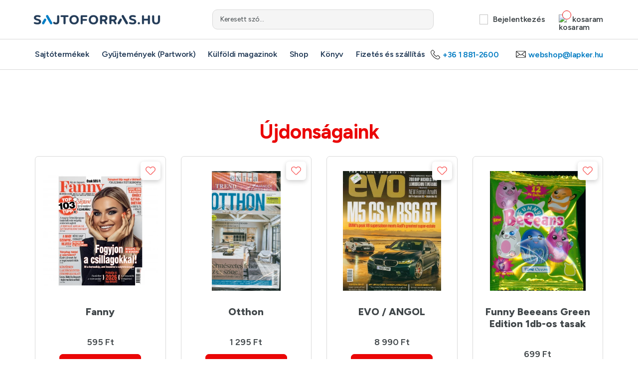

--- FILE ---
content_type: text/html; charset=utf-8
request_url: https://www.sajtoforras.hu/fulesplusz20230001
body_size: 16804
content:
<!doctype html>
<html lang="hu">
<head>
    <base href="https://www.sajtoforras.hu">
    <meta charset="UTF-8">
    <meta name="viewport" content="width=device-width, minimum-scale=0.5, initial-scale=1.0, maximum-scale=5"/>

            <script id="Cookiebot" src="https://consent.cookiebot.com/uc.js" data-cbid="6d392205-318f-47a4-b361-1ef865cedbe1" data-blockingmode="auto" type="text/javascript"></script>
    
    <title>Címlap - Sajtóforrás - Rendelj Magazint otthonról!</title>
    <base href="https://www.sajtoforras.hu">
    <meta name="description" content="Címlap. Online magazin rendelés, közvetlenül a terjesztőtől, ingyenes házhoz-szállítással. Magazinok gyermekeknek, nőknek, férfiaknak.">
    <meta name="keywords" content=""/>
    <meta property="og:title" content="Címlap - Sajtóforrás - Rendelj Magazint otthonról!">
    <meta property="og:description" content="Címlap. Online magazin rendelés, közvetlenül a terjesztőtől, ingyenes házhoz-szállítással. Magazinok gyermekeknek, nőknek, férfiaknak.">

    <!-- [START]: META - OpenGraph -->

            <meta property="og:url" content="https://www.sajtoforras.hu"/>
        <meta property="og:type" content="website"/>
    
    <meta property="og:site_name" content="Sajtóforrás"/>
    <!-- [END]: META - OpenGraph -->

    <!--[if IE]>
    <meta http-equiv="X-UA-Compatible" content="IE=Edge,chrome=1"/>
    <meta name="MSSmartTagsPreventParsing" content="true"/>
    <![endif]-->

    <meta name="mobileoptimized" content="width"/>
    <meta name="HandheldFriendly" content="true"/>
    <meta name="format-detection" content="telephone=no"/>
    <meta name="mobile-web-app-capable" content="yes"/>
    <meta name="apple-mobile-web-app-capable" content="yes"/>
    <meta name="apple-mobile-web-app-status-bar-style" content="#007dc5"/>
    <meta name="msapplication-TileColor" content="#007dc5"/>
    <meta name="msapplication-navbutton-color" content="#007dc5"/>
    <meta name="theme-color" content="#007dc5"/>
    
    <meta name="google-signin-client_id" content="36171068812-b5gkjdl3663dhqbbfkholdotdfb5g6kj.apps.googleusercontent.com"/>

    <!-- [ICONS]: Favicons -->
    <link href="https://www.sajtoforras.hu/public/img/favicon/favicon.ico" rel="shortcut icon" type="image/x-icon" sizes="256x256"/>

    <link href="https://www.sajtoforras.hu/public/img/favicon/favicon.png" rel="icon" type="image/png" sizes="512x512"/>
    <link href="https://www.sajtoforras.hu/public/img/favicon/favicon-256x256.png" rel="icon" type="image/png" sizes="256x256"/>
    <link href="https://www.sajtoforras.hu/public/img/favicon/favicon-228x228.png" rel="icon" type="image/png" sizes="228x228"/>
    <link href="https://www.sajtoforras.hu/public/img/favicon/favicon-196x196.png" rel="icon" type="image/png" sizes="196x196"/>
    <link href="https://www.sajtoforras.hu/public/img/favicon/favicon-192x192.png" rel="icon" type="image/png" sizes="192x192"/>
    <link href="https://www.sajtoforras.hu/public/img/favicon/favicon-128x128.png" rel="icon" type="image/png" sizes="128x128"/>
    <link href="https://www.sajtoforras.hu/public/img/favicon/favicon-96x96.png" rel="icon" type="image/png" sizes="96x96"/>
    <link href="https://www.sajtoforras.hu/public/img/favicon/favicon-64x64.png" rel="icon" type="image/png" sizes="64x64"/>
    <link href="https://www.sajtoforras.hu/public/img/favicon/favicon-48x48.png" rel="icon" type="image/png" sizes="48x48"/>
    <link href="https://www.sajtoforras.hu/public/img/favicon/favicon-32x32.png" rel="icon" type="image/png" sizes="32x32"/>
    <link href="https://www.sajtoforras.hu/public/img/favicon/favicon-24x24.png" rel="icon" type="image/png" sizes="24x24"/>
    <link href="https://www.sajtoforras.hu/public/img/favicon/favicon-16x16.png" rel="icon" type="image/png" sizes="16x16"/>
    <link href="https://www.sajtoforras.hu/public/img/favicon/apple-touch-icon.png" rel="apple-touch-icon" type="image/png"/>
    <link href="https://www.sajtoforras.hu/public/img/favicon/apple-touch-icon.png" rel="apple-touch-icon-precomposed" type="image/png"/>
    <link href="https://www.sajtoforras.hu/public/img/favicon/apple-touch-icon.png" rel="apple-touch-icon" type="image/png" sizes="512x512"/>
    <link href="https://www.sajtoforras.hu/public/img/favicon/apple-touch-icon-256x256.png" rel="apple-touch-icon" type="image/png" sizes="256x256"/>
    <link href="https://www.sajtoforras.hu/public/img/favicon/apple-touch-icon-180x180.png" rel="apple-touch-icon" type="image/png" sizes="180x180"/>
    <link href="https://www.sajtoforras.hu/public/img/favicon/apple-touch-icon-152x152.png" rel="apple-touch-icon" type="image/png" sizes="152x152"/>
    <link href="https://www.sajtoforras.hu/public/img/favicon/apple-touch-icon-144x144.png" rel="apple-touch-icon" type="image/png" sizes="140x140"/>
    <link href="https://www.sajtoforras.hu/public/img/favicon/apple-touch-icon-120x120.png" rel="apple-touch-icon" type="image/png" sizes="120x120"/>
    <link href="https://www.sajtoforras.hu/public/img/favicon/apple-touch-icon-114x114.png" rel="apple-touch-icon" type="image/png" sizes="114x114"/>
    <link href="https://www.sajtoforras.hu/public/img/favicon/apple-touch-icon-76x76.png" rel="apple-touch-icon" type="image/png" sizes="76x76"/>
    <link href="https://www.sajtoforras.hu/public/img/favicon/apple-touch-icon-72x72.png" rel="apple-touch-icon" type="image/png" sizes="72x72"/>
    <link href="https://www.sajtoforras.hu/public/img/favicon/apple-touch-icon-60x60.png" rel="apple-touch-icon" type="image/png" sizes="60x60"/>
    <link href="https://www.sajtoforras.hu/public/img/favicon/apple-touch-icon-57x57.png" rel="apple-touch-icon" type="image/png" sizes="57x57"/>
    <meta name="msapplication-TileImage" content="https://www.sajtoforras.hu/public/img/favicon/tileimage-144x144.png"/>
    <meta name="msapplication-square70x70logo" content="https://www.sajtoforras.hu/public/img/favicon/tileimage-70x70.png"/>
    <meta name="msapplication-square150x150logo" content="https://www.sajtoforras.hu/public/img/favicon/tileimage-150x150.png"/>
    <meta name="msapplication-wide310x150logo" content="https://www.sajtoforras.hu/public/img/favicon/tileimage-310x150.png"/>
    <meta name="msapplication-square310x310logo" content="https://www.sajtoforras.hu/public/img/favicon/tileimage-310x310.png"/>

    <link rel="manifest" href="/manifest.json" crossorigin="use-credentials"/>
    <link rel="manifest" href="/manifest.webmanifest" crossorigin="use-credentials"/>

    <link rel="canonical" href=""/>

    <!-- [FONTS]: Google -->
    <link rel="preconnect" href="https://fonts.googleapis.com">
    <link rel="preconnect" href="https://fonts.gstatic.com" crossorigin>
        <link href="https://fonts.googleapis.com/css2?family=Figtree:ital,wght@0,300..900;1,300..900&display=swap" rel="stylesheet">

    <!-- [CSS]: Plugins-->
    <link href="../public/js/plugins/slick/slick.min.css" media="all" rel="stylesheet" type="text/css"/>
    <link href="../public/js/plugins/select2/select2.min.css" rel="stylesheet" type="text/css"/>
    <link href="../public/jsv28270030/plugins/lightbox/css/lightbox.css" rel="stylesheet" type="text/css"/>
    <link href="../public/jsv14895199/plugins/WIccessible/dist/css/WIccessible.min.css" rel="stylesheet" type="text/css"/>

    <!-- [CSS]: Custom -->
    <link href="../public/cssv37333940/style.min.css" media="all" rel="stylesheet" type="text/css"/>

    <input type="hidden" name="global-crsf" id="global-crsf" value="e2f16e69b046ced6374a73e3a933fdfd"/>
    <input type="hidden" name="fbappid" id="fbappid" value="3356877917858409"/>

                <script data-cookieconsent="ignore">
            window.dataLayer = window.dataLayer || [];

            function gtag() {
                dataLayer.push(arguments);
            }

            gtag("consent", "default", {
                ad_user_data: "denied",
                ad_personalization: "denied",
                ad_storage: "denied",
                analytics_storage: "denied",
                functionality_storage: "denied",
                personalization_storage: "denied",
                security_storage: "granted",
                wait_for_update: 500,
            });
            gtag("set", "ads_data_redaction", true);
            gtag("set", "url_passthrough", true);
        </script>


        <script async src="https://www.googletagmanager.com/gtag/js?id=UA-163666830-1" data-cookieconsent="ignore"></script>
        <script>
            var google_analytics = 1;
            window.dataLayer = window.dataLayer || [];

            function gtag() {
                dataLayer.push(arguments)
            };
            gtag('js', new Date());
            gtag('config', 'UA-163666830-1');
            gtag('config', 'G-3BCW062PZ5');
            gtag('set', 'anonymizeIp', true);
        </script>
            
            <!-- Meta Pixel Code -->
        <script data-cookieconsent="ignore">
            !function (f, b, e, v, n, t, s) {
                if (f.fbq) return;
                n = f.fbq = function () {
                    n.callMethod ?
                        n.callMethod.apply(n, arguments) : n.queue.push(arguments)
                };
                if (!f._fbq) f._fbq = n;
                n.push = n;
                n.loaded = !0;
                n.version = '2.0';
                n.queue = [];
                t = b.createElement(e);
                t.async = !0;
                t.src = v;
                s = b.getElementsByTagName(e)[0];
                s.parentNode.insertBefore(t, s)
            }(window, document, 'script',
                'https://connect.facebook.net/en_US/fbevents.js');
            fbq('init', '436835543828248');
            fbq('track', 'PageView');

        </script>



        <script type="text/javascript" data-cookieconsent="ignore"
                src="https://onsite.optimonk.com/script.js?account=128259"
                async></script>
    

</head>

<body>
    <noscript><img height="1" width="1" style="display:none"
                   src="https://www.facebook.com/tr?id=436835543828248&ev=PageView&noscript=1"
        /></noscript>


<div class="gate-banner-lefty"></div>
<div class="gate-banner-righty"></div>
    <input type="hidden" name="loggedUser" id="loggedUser" value="0"/>

<input type="hidden" name="baseUrl" id="baseUrl" value="https://www.sajtoforras.hu"/>
<!-- [START]: Fejléc -->
<header class="header">
    <div class="navbar-top">
        <div class="container">
            <div class="row navbar-top-row">
                <a href="https://www.sajtoforras.hu" class="navbar-top-left">
                    <img src="https://www.sajtoforras.hu/public/img/logo/sajtoforras.svg" width="259" height="19" alt="Sajtóforrás"/>
                </a>
                <div class="form-group navbar-top-center">
                    <input type="text" class="form-control form-control-mini wiacc-product-search-input" data-target="wiacc-product-search-parent" name="kereses" id="kereses" placeholder="Keresett szó..." value=""/>
                    <label class="form-label" for="kereses">Keresett szó...</label>
                </div>
                <ul class="navbar-top-right">
                                        <li class="has-subpanel js-show-userpanel">
                                                    <button type="button" class="wiacc-show-submenu"
                                    data-target="subpanel-login"
                                    data-timer="400"
                                    aria-haspopup="true"
                                    aria-expanded="false"
                                    aria-controls="subpanel-login">
                                <img data-src="https://www.sajtoforras.hu/public/img/icons/black/user.svg" width="17" height="20" class="navbar-top-icon svg" role="presentation" alt=""/>Bejelentkezés
                            </button>
                            <div class="subpanel subpanel-login wiacc-parent">
                                <div class="subpanel-inner">
                                    <div class="subpanel-title" role="presentation">Bejelentkezés</div>

                                    <div class="subpanel-form">
                                        <form action="">
                                            <input name="login_crsf" id="login_crsf" type="hidden" value="e2f16e69b046ced6374a73e3a933fdfd">

                                            <div class="form-group">
                                                <input type="email" class="form-control" name="" id="login_email" placeholder="E-mail cím*" value=""
                                                       aria-required="true"
                                                       aria-describedby="login_email_error"
                                                       required
                                                />
                                                <label class="form-label" for="login_email">E-mail cím*</label>
                                                <p class="form-error" id="login_email_error" role="alert" aria-hidden="true">Kötelező kitölteni!</p>
                                            </div>
                                            <div class="form-group">
                                                <input type="password" class="form-control" name="" id="login_pass" placeholder="Jelszó*" value=""
                                                       aria-required="true"
                                                       aria-describedby="login_pass_error"
                                                       required
                                                />
                                                <label class="form-label" for="login_pass">Jelszó*</label>
                                                <p class="form-error" id="login_pass_error" role="alert" aria-hidden="true">Kötelező kitölteni!</p>
                                            </div>
                                            <button type="button" class="btn btn-red js-login-button wiacc-form-submit">Bejelentkezés</button>
                                        </form>

                                        <div class="subpanel-buttons">
                                            <a href="javascript:void(0);" class="subpanel-link show-popup wiacc-show-popup" data-timer="400" data-target="forgotpassword">Elfelejtettem a jelszavam</a>

                                            <button id="fblogin" type="button" class="btn btn-social">
                                                <img src="https://www.sajtoforras.hu/public/img/icons/brand/facebook.svg" width="24" height="24" alt="" role="presentation"/>
                                                Belépés Facebook fiókkal
                                            </button>

                                            <button type="button" class="btn btn-social" style="position: relative">
                                                <img src="https://www.sajtoforras.hu/public/img/icons/brand/google.svg" width="24" height="25" alt="" role="presentation"/>
                                                Belépés Google fiókkal
                                                <div class="g_id_signin"
                                                     data-size="large"
                                                     data-theme="outline"
                                                     data-width="278"
                                                     data-shape="rectangular"
                                                     data-logo_alignment="left"
                                                     data-locale="hu_HU"
                                                     style="position: absolute; top: 0; left: 0; width: 100%; height: 100%; opacity: 0; z-index: 100;">
                                                </div>
                                            </button>
                                        </div>

                                        <div class="subpanel-reg">
                                            <p class="subpanel-link">Még nem regisztrált?</p>

                                            <button type="button" class="btn btn-blue show-popup wiacc-show-popup" data-timer="400" data-target="registration">Regisztrálok</button>
                                        </div>
                                    </div>
                                </div>
                            </div>
                        
                    </li>
                    <li class="js-show-cart_new">
                        <button type="button" class="my-cart wiacc-show-cartlayer" data-target="cart" data-timer="400">
                            <img data-src="https://www.sajtoforras.hu/public/img/icons/black/cart.svg" width="17" height="20" class="navbar-top-icon svg" alt="kosaram"/>
                            kosaram
                            <span class="cart-counter"></span>
                        </button>
                    </li>
                </ul>
            </div>
        </div>
    </div>

    <div class="navbar">
        <div class="container">
            <div class="menu">
                <span class="bar"></span>
            </div>

            <div class="row tr">
                <ul class="navbar-left">
                    <li >
                        <button type="button" class="wiacc-show-submenu"
                                data-target="submenu-menu1"
                                role="button"
                                aria-haspopup="true"
                                aria-expanded="false"
                                aria-controls="submenu-menu1">Sajtótermékek</button>
                        <div class="submenu submenu-menu1 wiacc-parent">
                            <div class="submenu-inner">
                                <div class="submenu-col" role="menu">
                                    <div class="submenu-title" role="presentation">Sajtótermékek</div>

                                                                                                            

                                                                                                                                                                                    <a href="auto-motor" class="submenu-link" role="menuitem">Autó-motor</a>
                                                                                                                                                                                                                                                                                                                                                                        <a href="csalad-es-egeszseg" class="submenu-link" role="menuitem">Család és egészség</a>
                                                                                                                                                                                                                                                                                                                                                                        <a href="Epiteszet-lakberendezes-kerteszet" class="submenu-link" role="menuitem">Építészet, lakáskultúra, kertészet</a>
                                                                                                                                                                                                                                                                                                                                                                        <a href="gasztronomia" class="submenu-link" role="menuitem">Gasztronómia</a>
                                                                                                                                                                                                                                                                                                                                                                        <a href="gyermek-ifjusagi-lapok" class="submenu-link" role="menuitem">Gyermek és ifjúsági lapok</a>
                                                                                                                                                                                                                                                                                                                                                                        <a href="keresztrejtveny" class="submenu-link" role="menuitem">Keresztrejtvény</a>
                                                                                                        </div>
                                <div class="submenu-col" role="menu">
                                                                                                                                                                                                                                                                                                                                                                                                                                                                                    <a href="magazinok-ferfiaknak" class="submenu-link" role="menuitem">Magazinok Férfiaknak</a>
                                                                                                                                                                                                                                                                                                                                                                        <a href="noi-magazinok" class="submenu-link" role="menuitem">Magazinok Nőknek</a>
                                                                                                                                                                                                                                                                                                                                                                                                                                                                                                                        <a href="politika" class="submenu-link" role="menuitem">Politika, gazdaság, társadalom</a>
                                                                                                                                                                                                                                                                                                                                                                        <a href="program-es-musor" class="submenu-link" role="menuitem">Program és műsor</a>
                                                                                                                                                                                                                                                                                                                                                                                                                                                                                                                                                                                                                                                                                                                                                                                                                        <a href="sport" class="submenu-link" role="menuitem">Sport</a>
                                                                                                                                                                                                                                                                                                                                                                        <a href="szabadido" class="submenu-link" role="menuitem">Szabadidő</a>
                                                                                                        </div>
                                <div class="submenu-col" role="menu">
                                                                                                                                                                                                                                                                                                                                    <a href="szamitastechnika" class="submenu-link" role="menuitem">Számítástechnika</a>
                                                                                                                                                                                                                                                                                                                                                                        <a href="termeszet" class="submenu-link" role="menuitem">Természet</a>
                                                                                                                                                                                                                                                                                                                                                                        <a href="tudomany-kultura" class="submenu-link" role="menuitem">Tudomány és kultúra</a>
                                                                                                                                                                                                                                                                                                                                                                        <a href="zene-es-mozi" class="submenu-link" role="menuitem">Zene és mozi</a>
                                                                                                                                                                                                                                                        </div>
                            </div>
                        </div>
                    </li>

                    <li >
                        <button type="button" class="wiacc-show-submenu"
                                data-target="submenu-menu2"
                                role="button"
                                aria-haspopup="true"
                                aria-expanded="false"
                                aria-controls="submenu-menu2">Gyűjtemények (Partwork)
                        </button>
                        <div class="submenu submenu-menu2 wiacc-parent">
                            <div class="submenu-inner">
                                <div class="submenu-title" role="presentation">Gyűjtemények (Partwork)</div>
                                <div class="submenu-col" role="menu">

                                                                        
                                                                                                                                                                                                                                                                                                                                                                                                                                                                                                                                                                                                                                                                                                                                                                                                                                                                                                                                                                                                                                                                                                                                                                                                                                                                                                                                                                                                                                                                                            <a href="sorozatok/partwork" class="submenu-link" role="menuitem">Partwork</a>
                                                                                                                                                                                                <a href="sorozatok/album" class="submenu-link" role="menuitem">Album</a>
                                                                                                                                                                                                <a href="sorozatok/kartyak_matricak" class="submenu-link" role="menuitem">Kártyák / matricák</a>
                                                                                                                                                                                                                                                                                                                                                                                                                                                                                                                        </div>
                                                            </div>
                        </div>
                    </li>


                    <li >
                        <a href="kulfoldi-magazinok">Külföldi magazinok</a>
                    </li>

                                        
                    <li ><a href="shop">Shop</a></li>

                    <li ><a href="konyv">Könyv</a></li>
                                                            <li><a href="szallitas_es_fizetes">Fizetés és szállítás</a></li>
                </ul>

                <ul class="navbar-right">
                    <li>
                        <p >
                            <img src="https://www.sajtoforras.hu/public/img/icons/black/phone.svg" width="19" height="19" alt="" role="presentation"/>
                            +36 1 881-2600
                        </p>
                    </li>
                    <li>
                        <a href="mailto:webshop@lapker.hu">
                            <img src="https://www.sajtoforras.hu/public/img/icons/black/envelope.svg" width="20" height="14" alt="" role="presentation"/>
                            webshop@lapker.hu
                        </a>
                    </li>
                    <li class="navbar-footer">
                        <a href="https://www.facebook.com/lapker/" target="_blank" rel="nofollow nofollow">
                            <img src="https://www.sajtoforras.hu/public/img/icons/black/facebook.svg" width="28" height="28" alt="Facebook" role="presentation"/>
                        </a>
                        <a href="https://www.youtube.com/channel/UCFKoeOfNhOoIiX6pKworR9g" target="_blank" rel="nofollow nofollow">
                            <img src="https://www.sajtoforras.hu/public/img/icons/black/youtube.svg" width="28" height="28" alt="YouTube" role="presentation"/>
                        </a>
                    </li>
                </ul>
            </div>
        </div>
    </div>

        </header>
<!-- [END]: Fejléc -->

<main class="new-page">
        <!-- [START]: Ajánló -->
            <section class="recommendation" role="region" aria-label="Ajánlott termékek">
            <div class="container-fluid">

                <div class="slider__recommendation">
                                            <a href="https://www.sajtoforras.hu/oldal/husegprogram"  target=&quot;_blank&quot;  class="slider__recommendation-item">
                                                            <img src="/public/cache/6/4/4/5/5/64455058eeff3acb5c5101be7238f428e1d8c822.webp" class="img-resp" width="390" height="390" alt="Hűségprogram"/>
                                                    </a>
                                    </div>
            </div>
        </section>
        <!-- [END]: Ajánló -->

    
        <!-- [START]: Termék lista - Slider -->
    <section class="product__recommendation">
        <div class="container-new">
            <div class="row row-product">
                <div class="col-12"><h2 class="h1big text-center">Újdonságaink</h2></div>

                                    <div class="col-20 product-item" role="article">
                        <div class="product-inner">
                            <a href="adatlap/fanny#product-variant-15049" class="product-image" aria-label="Fanny termék képe">
                                                                    <img src="/public/cache/5/a/6/1/6/5a616a26c783ad17fb458f051ed4ec6172d36f5f.webp"
                                         class="img-resp"
                                         width="343"
                                         height="480"
                                         alt="Fanny"
                                         loading="lazy"
                                    />
                                                            </a>

                            <a  data-sku="101381300"  data-price="595.00" data-name="Fanny"  data-category="Szórakoztató" 
                                    data-list_name=""
                                    data-list_id=""
                                    data-position="0"
                                    href="adatlap/fanny#product-variant-15049"
                                    class="product-title text-center js-product-link">
                                Fanny
                            </a>

                                                            <div class="product-price" aria-label="Termék ára">
                                    <p class="product-price-original">595 Ft</p>
                                </div>
                                                        <div class="product-buttons">
                                <button type="button" class="btn btn-red product-tocart js-add-to-basket-button" data-variant-id="15049">Kosárba</button>
                                <button type="button" class="product-fav js-add-to-favourite" data-product-id="332" aria-label="Kedvencekhez">
                                    <img src="                                            ../public/img/icons/red/hearth-empty.svg
                                        "
                                         id="fav_img_332"
                                         class="fav_img"
                                         data-favid="332"
                                         width="29"
                                         height="25"
                                         alt=""
                                         role="presentation"
                                    />
                                </button>
                            </div>
                        </div>
                    </div>
                                    <div class="col-20 product-item" role="article">
                        <div class="product-inner">
                            <a href="adatlap/otthon#product-variant-15053" class="product-image" aria-label="Otthon termék képe">
                                                                    <img src="/public/cache/d/2/c/7/6/d2c76b27e520a6be35322b5dcf4c55d3cbea4f07.webp"
                                         class="img-resp"
                                         width="343"
                                         height="480"
                                         alt="Otthon"
                                         loading="lazy"
                                    />
                                                            </a>

                            <a  data-sku="103352900"  data-price="1295.00" data-name="Otthon"  data-category="Ház, lakberendezés, kert" 
                                    data-list_name=""
                                    data-list_id=""
                                    data-position="0"
                                    href="adatlap/otthon#product-variant-15053"
                                    class="product-title text-center js-product-link">
                                Otthon
                            </a>

                                                            <div class="product-price" aria-label="Termék ára">
                                    <p class="product-price-original">1 295 Ft</p>
                                </div>
                                                        <div class="product-buttons">
                                <button type="button" class="btn btn-red product-tocart js-add-to-basket-button" data-variant-id="15053">Kosárba</button>
                                <button type="button" class="product-fav js-add-to-favourite" data-product-id="12" aria-label="Kedvencekhez">
                                    <img src="                                            ../public/img/icons/red/hearth-empty.svg
                                        "
                                         id="fav_img_12"
                                         class="fav_img"
                                         data-favid="12"
                                         width="29"
                                         height="25"
                                         alt=""
                                         role="presentation"
                                    />
                                </button>
                            </div>
                        </div>
                    </div>
                                    <div class="col-20 product-item" role="article">
                        <div class="product-inner">
                            <a href="adatlap/evo-angol#product-variant-15046" class="product-image" aria-label="EVO / ANGOL termék képe">
                                                                    <img src="/public/cache/8/5/4/c/2/854c25fcf75de31e2477248b15539b08aec74375.webp"
                                         class="img-resp"
                                         width="343"
                                         height="480"
                                         alt="EVO / ANGOL"
                                         loading="lazy"
                                    />
                                                            </a>

                            <a  data-sku="177770000"  data-price="8990.00" data-name="EVO / ANGOL"  data-category="Külföldi magazinok" 
                                    data-list_name=""
                                    data-list_id=""
                                    data-position="0"
                                    href="adatlap/evo-angol#product-variant-15046"
                                    class="product-title text-center js-product-link">
                                EVO / ANGOL
                            </a>

                                                            <div class="product-price" aria-label="Termék ára">
                                    <p class="product-price-original">8 990 Ft</p>
                                </div>
                                                        <div class="product-buttons">
                                <button type="button" class="btn btn-red product-tocart js-add-to-basket-button" data-variant-id="15046">Kosárba</button>
                                <button type="button" class="product-fav js-add-to-favourite" data-product-id="1284" aria-label="Kedvencekhez">
                                    <img src="                                            ../public/img/icons/red/hearth-empty.svg
                                        "
                                         id="fav_img_1284"
                                         class="fav_img"
                                         data-favid="1284"
                                         width="29"
                                         height="25"
                                         alt=""
                                         role="presentation"
                                    />
                                </button>
                            </div>
                        </div>
                    </div>
                                    <div class="col-20 product-item" role="article">
                        <div class="product-inner">
                            <a href="adatlap/funny-beeeans-pink-edition-1db-os-tasak#product-variant-15037" class="product-image" aria-label=" Funny Beeeans Pink Edition  1db-os tasak termék képe">
                                                                    <img src="/public/cache/5/4/7/9/2/54792cc7fd1da767028e6e307edafdb715472249.webp"
                                         class="img-resp"
                                         width="343"
                                         height="480"
                                         alt=" Funny Beeeans Pink Edition  1db-os tasak"
                                         loading="lazy"
                                    />
                                                            </a>

                            <a  data-sku="105179000"  data-price="699.00" data-name=" Funny Beeeans Green Edition 1db-os tasak"  data-category="Gyermek lapok" 
                                    data-list_name=""
                                    data-list_id=""
                                    data-position="0"
                                    href="adatlap/funny-beeeans-pink-edition-1db-os-tasak#product-variant-15037"
                                    class="product-title text-center js-product-link">
                                 Funny Beeeans Green Edition 1db-os tasak
                            </a>

                                                            <div class="product-price" aria-label="Termék ára">
                                    <p class="product-price-original">699 Ft</p>
                                </div>
                                                        <div class="product-buttons">
                                <button type="button" class="btn btn-red product-tocart js-add-to-basket-button" data-variant-id="15037">Kosárba</button>
                                <button type="button" class="product-fav js-add-to-favourite" data-product-id="1383" aria-label="Kedvencekhez">
                                    <img src="                                            ../public/img/icons/red/hearth-empty.svg
                                        "
                                         id="fav_img_1383"
                                         class="fav_img"
                                         data-favid="1383"
                                         width="29"
                                         height="25"
                                         alt=""
                                         role="presentation"
                                    />
                                </button>
                            </div>
                        </div>
                    </div>
                                    <div class="col-20 product-item" role="article">
                        <div class="product-inner">
                            <a href="adatlap/kedvenc-skandi#product-variant-15050" class="product-image" aria-label="Kedvenc Skandi termék képe">
                                                                    <img src="/public/cache/1/7/9/1/7/179179d535f7e65660bf57d9132bd48c814890d9.webp"
                                         class="img-resp"
                                         width="343"
                                         height="480"
                                         alt="Kedvenc Skandi"
                                         loading="lazy"
                                    />
                                                            </a>

                            <a  data-sku="101590100"  data-price="415.00" data-name="Kedvenc Skandi"  data-category="Skandináv keresztrejtvények" 
                                    data-list_name=""
                                    data-list_id=""
                                    data-position="0"
                                    href="adatlap/kedvenc-skandi#product-variant-15050"
                                    class="product-title text-center js-product-link">
                                Kedvenc Skandi
                            </a>

                                                            <div class="product-price" aria-label="Termék ára">
                                    <p class="product-price-original">415 Ft</p>
                                </div>
                                                        <div class="product-buttons">
                                <button type="button" class="btn btn-red product-tocart js-add-to-basket-button" data-variant-id="15050">Kosárba</button>
                                <button type="button" class="product-fav js-add-to-favourite" data-product-id="254" aria-label="Kedvencekhez">
                                    <img src="                                            ../public/img/icons/red/hearth-empty.svg
                                        "
                                         id="fav_img_254"
                                         class="fav_img"
                                         data-favid="254"
                                         width="29"
                                         height="25"
                                         alt=""
                                         role="presentation"
                                    />
                                </button>
                            </div>
                        </div>
                    </div>
                                    <div class="col-20 product-item" role="article">
                        <div class="product-inner">
                            <a href="adatlap/elle-angol#product-variant-15044" class="product-image" aria-label="ELLE / ANGOL termék képe">
                                                                    <img src="/public/cache/8/6/0/b/4/860b492293c3083c84211e71896159d0a86cda45.webp"
                                         class="img-resp"
                                         width="343"
                                         height="480"
                                         alt="ELLE / ANGOL"
                                         loading="lazy"
                                    />
                                                            </a>

                            <a  data-sku="173236900"  data-price="9190.00" data-name="ELLE / ANGOL"  data-category="Külföldi magazinok" 
                                    data-list_name=""
                                    data-list_id=""
                                    data-position="0"
                                    href="adatlap/elle-angol#product-variant-15044"
                                    class="product-title text-center js-product-link">
                                ELLE / ANGOL
                            </a>

                                                            <div class="product-price" aria-label="Termék ára">
                                    <p class="product-price-original">9 190 Ft</p>
                                </div>
                                                        <div class="product-buttons">
                                <button type="button" class="btn btn-red product-tocart js-add-to-basket-button" data-variant-id="15044">Kosárba</button>
                                <button type="button" class="product-fav js-add-to-favourite" data-product-id="797" aria-label="Kedvencekhez">
                                    <img src="                                            ../public/img/icons/red/hearth-empty.svg
                                        "
                                         id="fav_img_797"
                                         class="fav_img"
                                         data-favid="797"
                                         width="29"
                                         height="25"
                                         alt=""
                                         role="presentation"
                                    />
                                </button>
                            </div>
                        </div>
                    </div>
                                    <div class="col-20 product-item" role="article">
                        <div class="product-inner">
                            <a href="adatlap/country-living#product-variant-15047" class="product-image" aria-label="COUNTRY LIVING termék képe">
                                                                    <img src="/public/cache/2/4/c/2/3/24c23bbce886bf71f563e7a5b146328a2e013ae0.webp"
                                         class="img-resp"
                                         width="343"
                                         height="480"
                                         alt="COUNTRY LIVING"
                                         loading="lazy"
                                    />
                                                            </a>

                            <a  data-sku="179523200"  data-price="9990.00" data-name="COUNTRY LIVING"  data-category="Külföldi magazinok" 
                                    data-list_name=""
                                    data-list_id=""
                                    data-position="0"
                                    href="adatlap/country-living#product-variant-15047"
                                    class="product-title text-center js-product-link">
                                COUNTRY LIVING
                            </a>

                                                            <div class="product-price" aria-label="Termék ára">
                                    <p class="product-price-original">9 990 Ft</p>
                                </div>
                                                        <div class="product-buttons">
                                <button type="button" class="btn btn-red product-tocart js-add-to-basket-button" data-variant-id="15047">Kosárba</button>
                                <button type="button" class="product-fav js-add-to-favourite" data-product-id="291" aria-label="Kedvencekhez">
                                    <img src="                                            ../public/img/icons/red/hearth-empty.svg
                                        "
                                         id="fav_img_291"
                                         class="fav_img"
                                         data-favid="291"
                                         width="29"
                                         height="25"
                                         alt=""
                                         role="presentation"
                                    />
                                </button>
                            </div>
                        </div>
                    </div>
                                    <div class="col-20 product-item" role="article">
                        <div class="product-inner">
                            <a href="adatlap/blikk-nok#product-variant-15059" class="product-image" aria-label="Blikk Nők termék képe">
                                                                    <img src="/public/cache/6/e/2/2/8/6e2286a4490d7a01c73c39b883fa38fc76072d38.webp"
                                         class="img-resp"
                                         width="343"
                                         height="480"
                                         alt="Blikk Nők"
                                         loading="lazy"
                                    />
                                                            </a>

                            <a  data-sku="107027800"  data-price="459.00" data-name="Blikk Nők"  data-category="Szórakoztató" 
                                    data-list_name=""
                                    data-list_id=""
                                    data-position="0"
                                    href="adatlap/blikk-nok#product-variant-15059"
                                    class="product-title text-center js-product-link">
                                Blikk Nők
                            </a>

                                                            <div class="product-price" aria-label="Termék ára">
                                    <p class="product-price-original">459 Ft</p>
                                </div>
                                                        <div class="product-buttons">
                                <button type="button" class="btn btn-red product-tocart js-add-to-basket-button" data-variant-id="15059">Kosárba</button>
                                <button type="button" class="product-fav js-add-to-favourite" data-product-id="322" aria-label="Kedvencekhez">
                                    <img src="                                            ../public/img/icons/red/hearth-empty.svg
                                        "
                                         id="fav_img_322"
                                         class="fav_img"
                                         data-favid="322"
                                         width="29"
                                         height="25"
                                         alt=""
                                         role="presentation"
                                    />
                                </button>
                            </div>
                        </div>
                    </div>
                                    <div class="col-20 product-item" role="article">
                        <div class="product-inner">
                            <a href="adatlap/zsebrejtveny-szudoku#product-variant-15060" class="product-image" aria-label="Zsebrejtvény Szudoku termék képe">
                                                                    <img src="/public/cache/0/2/0/8/a/0208a145116268170aa2af301d1adc1c336807f5.webp"
                                         class="img-resp"
                                         width="343"
                                         height="480"
                                         alt="Zsebrejtvény Szudoku"
                                         loading="lazy"
                                    />
                                                            </a>

                            <a  data-sku="107613300"  data-price="745.00" data-name="Zsebrejtvény Szudoku"  data-category="Sudoku keresztrejtvények" 
                                    data-list_name=""
                                    data-list_id=""
                                    data-position="0"
                                    href="adatlap/zsebrejtveny-szudoku#product-variant-15060"
                                    class="product-title text-center js-product-link">
                                Zsebrejtvény Szudoku
                            </a>

                                                            <div class="product-price" aria-label="Termék ára">
                                    <p class="product-price-original">745 Ft</p>
                                </div>
                                                        <div class="product-buttons">
                                <button type="button" class="btn btn-red product-tocart js-add-to-basket-button" data-variant-id="15060">Kosárba</button>
                                <button type="button" class="product-fav js-add-to-favourite" data-product-id="282" aria-label="Kedvencekhez">
                                    <img src="                                            ../public/img/icons/red/hearth-empty.svg
                                        "
                                         id="fav_img_282"
                                         class="fav_img"
                                         data-favid="282"
                                         width="29"
                                         height="25"
                                         alt=""
                                         role="presentation"
                                    />
                                </button>
                            </div>
                        </div>
                    </div>
                                    <div class="col-20 product-item" role="article">
                        <div class="product-inner">
                            <a href="adatlap/pawpatrol-mancs-orjarat-magazin#product-variant-15042" class="product-image" aria-label="PawPatrol-Mancs Őrjárat magazin termék képe">
                                                                    <img src="/public/cache/3/0/9/8/a/3098acdb687d9149fc8ee204c1857d78a17fdf54.webp"
                                         class="img-resp"
                                         width="343"
                                         height="480"
                                         alt="PawPatrol-Mancs Őrjárat magazin"
                                         loading="lazy"
                                    />
                                                            </a>

                            <a  data-sku="110055700"  data-price="1999.00" data-name="PawPatrol-Mancs Őrjárat magazin"  data-category="Gyermek lapok" 
                                    data-list_name=""
                                    data-list_id=""
                                    data-position="0"
                                    href="adatlap/pawpatrol-mancs-orjarat-magazin#product-variant-15042"
                                    class="product-title text-center js-product-link">
                                PawPatrol-Mancs Őrjárat magazin
                            </a>

                                                            <div class="product-price" aria-label="Termék ára">
                                    <p class="product-price-original">1 999 Ft</p>
                                </div>
                                                        <div class="product-buttons">
                                <button type="button" class="btn btn-red product-tocart js-add-to-basket-button" data-variant-id="15042">Kosárba</button>
                                <button type="button" class="product-fav js-add-to-favourite" data-product-id="142" aria-label="Kedvencekhez">
                                    <img src="                                            ../public/img/icons/red/hearth-empty.svg
                                        "
                                         id="fav_img_142"
                                         class="fav_img"
                                         data-favid="142"
                                         width="29"
                                         height="25"
                                         alt=""
                                         role="presentation"
                                    />
                                </button>
                            </div>
                        </div>
                    </div>
                            </div>
        </div>
    </section>
    <!-- [END]: Termék lista - Slider -->


    <!-- [START]: Kategóriák - Ikon -->
    <section class="categories">
        <div class="container-new">
            <div class="row">
                <div class="col-12 text-center">
                    <h2 class="h1big">Válogasson kedvére online áruházunkban!</h2>
                    <p>Több ezer újság raktáron, állandó akciók. Újdonságok, sikerkönyvek. Gyors szállítás.</p>
                </div>
                                                                                                        <div class="categories__item">
                                <a href="auto-motor" class="categories__link">
                                    <span>
                                        <img src="" data-src="https://www.sajtoforras.hu/public/img/categories/2024/car-motorcycle.svg" class="svg" width="50" height="50" alt="" role="presentation">
                                    </span>
                                    <em aria-label="Autó-motor">Autó-motor</em>
                                </a>
                            </div>
                                                                                                                                    <div class="categories__item">
                                <a href="csalad-es-egeszseg" class="categories__link">
                                    <span>
                                        <img src="" data-src="https://www.sajtoforras.hu/public/img/categories/2024/_family.svg" class="svg" width="50" height="50" alt="" role="presentation">
                                    </span>
                                    <em aria-label="Család és egészség">Család és egészség</em>
                                </a>
                            </div>
                                                                                                                                    <div class="categories__item">
                                <a href="Epiteszet-lakberendezes-kerteszet" class="categories__link">
                                    <span>
                                        <img src="" data-src="https://www.sajtoforras.hu/public/img/categories/2024/architecture.svg" class="svg" width="50" height="50" alt="" role="presentation">
                                    </span>
                                    <em aria-label="Építészet, lakáskultúra, kertészet">Építészet, lakáskultúra, kertészet</em>
                                </a>
                            </div>
                                                                                                                                    <div class="categories__item">
                                <a href="gasztronomia" class="categories__link">
                                    <span>
                                        <img src="" data-src="https://www.sajtoforras.hu/public/img/categories/2024/_____gastronomy.svg" class="svg" width="50" height="50" alt="" role="presentation">
                                    </span>
                                    <em aria-label="Gasztronómia">Gasztronómia</em>
                                </a>
                            </div>
                                                                                                                                    <div class="categories__item">
                                <a href="gyermek-ifjusagi-lapok" class="categories__link">
                                    <span>
                                        <img src="" data-src="https://www.sajtoforras.hu/public/img/categories/2024/_kids.svg" class="svg" width="50" height="50" alt="" role="presentation">
                                    </span>
                                    <em aria-label="Gyermek és ifjúsági lapok">Gyermek és ifjúsági lapok</em>
                                </a>
                            </div>
                                                                                                                                    <div class="categories__item">
                                <a href="keresztrejtveny" class="categories__link">
                                    <span>
                                        <img src="" data-src="https://www.sajtoforras.hu/public/img/categories/2024/__crossword.svg" class="svg" width="50" height="50" alt="" role="presentation">
                                    </span>
                                    <em aria-label="Keresztrejtvény">Keresztrejtvény</em>
                                </a>
                            </div>
                                                                                                                                                                        <div class="categories__item">
                                <a href="kulfoldi-magazinok" class="categories__link">
                                    <span>
                                        <img src="" data-src="https://www.sajtoforras.hu/public/img/categories/2024/_foreign-magazines.svg" class="svg" width="50" height="50" alt="" role="presentation">
                                    </span>
                                    <em aria-label="Külföldi magazinok">Külföldi magazinok</em>
                                </a>
                            </div>
                                                                                                                                    <div class="categories__item">
                                <a href="magazinok-ferfiaknak" class="categories__link">
                                    <span>
                                        <img src="" data-src="https://www.sajtoforras.hu/public/img/categories/2024/magazine-for-men.svg" class="svg" width="50" height="50" alt="" role="presentation">
                                    </span>
                                    <em aria-label="Magazinok Férfiaknak">Magazinok Férfiaknak</em>
                                </a>
                            </div>
                                                                                                                                    <div class="categories__item">
                                <a href="noi-magazinok" class="categories__link">
                                    <span>
                                        <img src="" data-src="https://www.sajtoforras.hu/public/img/categories/2024/magazine-for-women.svg" class="svg" width="50" height="50" alt="" role="presentation">
                                    </span>
                                    <em aria-label="Magazinok Nőknek">Magazinok Nőknek</em>
                                </a>
                            </div>
                                                                                                                                                                        <div class="categories__item">
                                <a href="politika" class="categories__link">
                                    <span>
                                        <img src="" data-src="https://www.sajtoforras.hu/public/img/categories/2024/politics.svg" class="svg" width="50" height="50" alt="" role="presentation">
                                    </span>
                                    <em aria-label="Politika, gazdaság, társadalom">Politika, gazdaság, társadalom</em>
                                </a>
                            </div>
                                                                                                                                    <div class="categories__item">
                                <a href="program-es-musor" class="categories__link">
                                    <span>
                                        <img src="" data-src="https://www.sajtoforras.hu/public/img/categories/2024/broadcasting.svg" class="svg" width="50" height="50" alt="" role="presentation">
                                    </span>
                                    <em aria-label="Program és műsor">Program és műsor</em>
                                </a>
                            </div>
                                                                                                                                                                        <div class="categories__item">
                                <a href="sorozatok" class="categories__link">
                                    <span>
                                        <img src="" data-src="https://www.sajtoforras.hu/public/img/categories/2024/__series.svg" class="svg" width="50" height="50" alt="" role="presentation">
                                    </span>
                                    <em aria-label="Sorozatok">Sorozatok</em>
                                </a>
                            </div>
                                                                                                                                    <div class="categories__item">
                                <a href="sport" class="categories__link">
                                    <span>
                                        <img src="" data-src="https://www.sajtoforras.hu/public/img/categories/2024/sport.svg" class="svg" width="50" height="50" alt="" role="presentation">
                                    </span>
                                    <em aria-label="Sport">Sport</em>
                                </a>
                            </div>
                                                                                                                                    <div class="categories__item">
                                <a href="szabadido" class="categories__link">
                                    <span>
                                        <img src="" data-src="https://www.sajtoforras.hu/public/img/categories/2024/_freetime.svg" class="svg" width="50" height="50" alt="" role="presentation">
                                    </span>
                                    <em aria-label="Szabadidő">Szabadidő</em>
                                </a>
                            </div>
                                                                                                                                    <div class="categories__item">
                                <a href="szamitastechnika" class="categories__link">
                                    <span>
                                        <img src="" data-src="https://www.sajtoforras.hu/public/img/categories/2024/computer.svg" class="svg" width="50" height="50" alt="" role="presentation">
                                    </span>
                                    <em aria-label="Számítástechnika">Számítástechnika</em>
                                </a>
                            </div>
                                                                                                                                    <div class="categories__item">
                                <a href="termeszet" class="categories__link">
                                    <span>
                                        <img src="" data-src="https://www.sajtoforras.hu/public/img/categories/2024/nature.svg" class="svg" width="50" height="50" alt="" role="presentation">
                                    </span>
                                    <em aria-label="Természet">Természet</em>
                                </a>
                            </div>
                                                                                                                                    <div class="categories__item">
                                <a href="tudomany-kultura" class="categories__link">
                                    <span>
                                        <img src="" data-src="https://www.sajtoforras.hu/public/img/categories/2024/science.svg" class="svg" width="50" height="50" alt="" role="presentation">
                                    </span>
                                    <em aria-label="Tudomány és kultúra">Tudomány és kultúra</em>
                                </a>
                            </div>
                                                                                                                                    <div class="categories__item">
                                <a href="zene-es-mozi" class="categories__link">
                                    <span>
                                        <img src="" data-src="https://www.sajtoforras.hu/public/img/categories/2024/_music-cinema.svg" class="svg" width="50" height="50" alt="" role="presentation">
                                    </span>
                                    <em aria-label="Zene és mozi">Zene és mozi</em>
                                </a>
                            </div>
                                                                        </div>
        </div>
    </section>
    <!-- [END]: Kategóriák - Ikon -->

    
            
                            <!-- [START]: Kategória ajánló V2 -->
                <section class="tiles tiles__right">
                    <div class="container-new">
                        <div class="row">
                            <div class="tiles__products">
                                <div class="row row-product">
                                                                                                                        <div class="col-6 product-item">
                                                <div class="product-inner">
                                                    <a  data-sku="10518240020250001"  data-price="600.00" data-name=" Stranger Things Kártya kollekció - Kártya"  data-category="Kártyák / matricák"  data-list_name="" data-list_id="" data-position="0" href="adatlap/stranger-things-kartya-kollekcio-kartya-tartalma-6-db-kartya-tasak#product-variant-14256" class="product-image js-product-link" aria-label=" Stranger Things Kártya kollekció - Kártya termék képe" tabindex="-1">
                                                                                                                    <img src="/public/cache/8/0/d/6/6/80d6626085a8b46c90076e79add72b5f3615055c.webp"
                                                                 class="img-resp"
                                                                 width="343"
                                                                 height="480"
                                                                 alt=""
                                                                 loading="lazy"
                                                            />
                                                                                                            </a>

                                                        <a href="adatlap/stranger-things-kartya-kollekcio-kartya-tartalma-6-db-kartya-tasak#product-variant-14256" class="product-title text-center">
                                                             Stranger Things Kártya kollekció - Kártya
                                                        </a>
                                                                                                            <div class="product-price" aria-label="Termék ára">
                                                            <p class="product-price-original">600 Ft</p>
                                                        </div>
                                                    
                                                    <div class="product-buttons">
                                                        <button type="button" class="btn btn-red product-tocart js-add-to-basket-button" data-variant-id="14256">Kosárba</button>
                                                        <button type="button" class="product-fav js-add-to-favourite" data-product-id="1396" aria-label="Kedvencekhez">
                                                            <img src="../public/img/icons/red/hearth-empty.svg"
                                                                 id="fav_img_1396"
                                                                 class="fav_img"
                                                                 data-favid="1396"
                                                                 width="29"
                                                                 height="25"
                                                                 alt="" role="presentation"
                                                            />
                                                        </button>
                                                    </div>
                                                </div>
                                            </div>
                                                                                    <div class="col-6 product-item">
                                                <div class="product-inner">
                                                    <a  data-sku="10751180020260001"  data-price="500.00" data-name="Panini Fifa 365 ADRENALYN XL 2026 kártya"  data-category="Kártyák / matricák"  data-list_name="" data-list_id="" data-position="0" href="adatlap/pfifa365adrxl23kartya#product-variant-13367" class="product-image js-product-link" aria-label="Panini Fifa 365 ADRENALYN XL 2026 kártya termék képe" tabindex="-1">
                                                                                                                    <img src="/public/cache/b/6/7/9/a/b679a6d995667db469c2a4a428d8d00cd6f41242.webp"
                                                                 class="img-resp"
                                                                 width="343"
                                                                 height="480"
                                                                 alt=""
                                                                 loading="lazy"
                                                            />
                                                                                                            </a>

                                                        <a href="adatlap/pfifa365adrxl23kartya#product-variant-13367" class="product-title text-center">
                                                            Panini Fifa 365 ADRENALYN XL 2026 kártya
                                                        </a>
                                                                                                            <div class="product-price" aria-label="Termék ára">
                                                            <p class="product-price-original">500 Ft</p>
                                                        </div>
                                                    
                                                    <div class="product-buttons">
                                                        <button type="button" class="btn btn-red product-tocart js-add-to-basket-button" data-variant-id="13367">Kosárba</button>
                                                        <button type="button" class="product-fav js-add-to-favourite" data-product-id="145" aria-label="Kedvencekhez">
                                                            <img src="../public/img/icons/red/hearth-empty.svg"
                                                                 id="fav_img_145"
                                                                 class="fav_img"
                                                                 data-favid="145"
                                                                 width="29"
                                                                 height="25"
                                                                 alt="" role="presentation"
                                                            />
                                                        </button>
                                                    </div>
                                                </div>
                                            </div>
                                                                                    <div class="col-6 product-item">
                                                <div class="product-inner">
                                                    <a  data-sku="1180"  data-price="25000.00" data-name="Panini Fifa 365 ADRENALYN XL 2026 kártya orig doboz"  data-category="Kártyák / matricák"  data-list_name="" data-list_id="" data-position="0" href="adatlap/pfifa365adrxl23kartya#product-variant-13393" class="product-image js-product-link" aria-label="Panini Fifa 365 ADRENALYN XL 2026 kártya orig doboz termék képe" tabindex="-1">
                                                                                                                    <img src="/public/cache/f/3/e/e/c/f3eecc09e07cf07e6bdfec907187f5fe5d8cc6f3.webp"
                                                                 class="img-resp"
                                                                 width="343"
                                                                 height="480"
                                                                 alt=""
                                                                 loading="lazy"
                                                            />
                                                                                                            </a>

                                                        <a href="adatlap/pfifa365adrxl23kartya#product-variant-13393" class="product-title text-center">
                                                            Panini Fifa 365 ADRENALYN XL 2026 kártya orig doboz
                                                        </a>
                                                                                                            <div class="product-price" aria-label="Termék ára">
                                                            <p class="product-price-original">25 000 Ft</p>
                                                        </div>
                                                    
                                                    <div class="product-buttons">
                                                        <button type="button" class="btn btn-red product-tocart js-add-to-basket-button" data-variant-id="13393">Kosárba</button>
                                                        <button type="button" class="product-fav js-add-to-favourite" data-product-id="145" aria-label="Kedvencekhez">
                                                            <img src="../public/img/icons/red/hearth-empty.svg"
                                                                 id="fav_img_145"
                                                                 class="fav_img"
                                                                 data-favid="145"
                                                                 width="29"
                                                                 height="25"
                                                                 alt="" role="presentation"
                                                            />
                                                        </button>
                                                    </div>
                                                </div>
                                            </div>
                                                                                    <div class="col-6 product-item">
                                                <div class="product-inner">
                                                    <a  data-sku="10516590020250002"  data-price="1990.00" data-name=" Pokémon kártya kollekció-kártya - 42. széria"  data-category="Kártyák / matricák"  data-list_name="" data-list_id="" data-position="0" href="adatlap/pokemon-kartya-kollekcio-kartya#product-variant-13859" class="product-image js-product-link" aria-label=" Pokémon kártya kollekció-kártya - 42. széria termék képe" tabindex="-1">
                                                                                                                    <img src="https://www.sajtoforras.hu/public/upload/lapker-placeholder-small.jpg"
                                                                 class="img-resp"
                                                                 width="240"
                                                                 height="240"
                                                                 alt=""
                                                                 loading="lazy"
                                                            />
                                                                                                            </a>

                                                        <a href="adatlap/pokemon-kartya-kollekcio-kartya#product-variant-13859" class="product-title text-center">
                                                             Pokémon kártya kollekció-kártya - 42. széria
                                                        </a>
                                                                                                            <div class="product-price" aria-label="Termék ára">
                                                            <p class="product-price-original">1 990 Ft</p>
                                                        </div>
                                                    
                                                    <div class="product-buttons">
                                                        <button type="button" class="btn btn-red product-tocart js-add-to-basket-button" data-variant-id="13859">Kosárba</button>
                                                        <button type="button" class="product-fav js-add-to-favourite" data-product-id="1328" aria-label="Kedvencekhez">
                                                            <img src="../public/img/icons/red/hearth-empty.svg"
                                                                 id="fav_img_1328"
                                                                 class="fav_img"
                                                                 data-favid="1328"
                                                                 width="29"
                                                                 height="25"
                                                                 alt="" role="presentation"
                                                            />
                                                        </button>
                                                    </div>
                                                </div>
                                            </div>
                                                                                                            </div>
                            </div>

                            <div class="tiles__picture">
                                <img src="/public/upload/promo_blokk/2/2_1730727602.jpg" class="img-resp" width="848" height="970" alt="Gyűjtőkollekciók kategória kép"/>

                                <div class="tiles__content  text__white">

                                    <h2 class="h1big">Gyűjtőkollekciók</h2>
                                    <p></p>
                                    <a href="sorozatok" class="btn btn-white">Megnézem az összes terméket</a>
                                </div>
                            </div>
                        </div>
                    </div>
                </section>
                <!-- [END]: Kategória ajánló V2 -->
            
        
                            <!-- [START]: Kategória ajánló V1 -->
                <section class="tiles tiles__left">
                    <div class="container-new">
                        <div class="row">
                            <div class="tiles__picture">
                                <img src="/public/upload/promo_blokk/3/3_1730727710.jpg" class="img-resp" width="848" height="970" alt="Magazinok nőknek kategória kép"/>

                                <div class="tiles__content text__white">
                                    <h2 class="h1big">Magazinok nőknek</h2>
                                    <p></p>
                                    <a href="noi-magazinok" class="btn btn-white">Megnézem az összes terméket</a>
                                </div>
                            </div>
                            <div class="tiles__products">
                                <div class="row row-product">
                                                                                                                        <div class="col-6 product-item">
                                                <div class="product-inner">
                                                    <a  data-sku="10174080020260003"  data-price="749.00" data-name="Nők Lapja"  data-category="Szórakoztató"  data-list_name="" data-list_id="" data-position="0" href="adatlap/nok-lapja#product-variant-14959" class="product-image js-product-link" aria-label="Nők Lapja termék képe" aria-hidden="true" tabindex="-1">
                                                                                                                    <img src="/public/cache/8/0/2/2/a/8022a1b341f5c465b00365c877dc0e87a90af0ac.webp"
                                                                 class="img-resp"
                                                                 width="343"
                                                                 height="480"
                                                                 alt=""
                                                                 loading="lazy"
                                                            />
                                                                                                            </a>

                                                        <a href="adatlap/nok-lapja#product-variant-14959" class="product-title text-center">
                                                            Nők Lapja
                                                        </a>
                                                                                                            <div class="product-price" aria-label="Termék ára">
                                                            <p class="product-price-original">749 Ft</p>
                                                        </div>
                                                    
                                                    <div class="product-buttons">
                                                        <button type="button" class="btn btn-red product-tocart js-add-to-basket-button" data-variant-id="14959">Kosárba</button>
                                                        <button type="button" class="product-fav js-add-to-favourite" data-product-id="357" aria-label="Kedvencekhez">
                                                            <img src="../public/img/icons/red/hearth-empty.svg"
                                                                 id="fav_img_357"
                                                                 class="fav_img"
                                                                 data-favid="357"
                                                                 width="29"
                                                                 height="25"
                                                                 alt="" role="presentation"
                                                            />
                                                        </button>
                                                    </div>
                                                </div>
                                            </div>
                                                                                    <div class="col-6 product-item">
                                                <div class="product-inner">
                                                    <a  data-sku="10174080020260004"  data-price="849.00" data-name="Nők Lapja"  data-category="Szórakoztató"  data-list_name="" data-list_id="" data-position="0" href="adatlap/nok-lapja#product-variant-15051" class="product-image js-product-link" aria-label="Nők Lapja termék képe" aria-hidden="true" tabindex="-1">
                                                                                                                    <img src="/public/cache/9/3/b/7/e/93b7e2203144bbc484f174b4f3af89206589ed28.webp"
                                                                 class="img-resp"
                                                                 width="343"
                                                                 height="480"
                                                                 alt=""
                                                                 loading="lazy"
                                                            />
                                                                                                            </a>

                                                        <a href="adatlap/nok-lapja#product-variant-15051" class="product-title text-center">
                                                            Nők Lapja
                                                        </a>
                                                                                                            <div class="product-price" aria-label="Termék ára">
                                                            <p class="product-price-original">849 Ft</p>
                                                        </div>
                                                    
                                                    <div class="product-buttons">
                                                        <button type="button" class="btn btn-red product-tocart js-add-to-basket-button" data-variant-id="15051">Kosárba</button>
                                                        <button type="button" class="product-fav js-add-to-favourite" data-product-id="357" aria-label="Kedvencekhez">
                                                            <img src="../public/img/icons/red/hearth-empty.svg"
                                                                 id="fav_img_357"
                                                                 class="fav_img"
                                                                 data-favid="357"
                                                                 width="29"
                                                                 height="25"
                                                                 alt="" role="presentation"
                                                            />
                                                        </button>
                                                    </div>
                                                </div>
                                            </div>
                                                                                    <div class="col-6 product-item">
                                                <div class="product-inner">
                                                    <a  data-sku="10124650020260003"  data-price="749.00" data-name="Best"  data-category="Bulvár"  data-list_name="" data-list_id="" data-position="0" href="adatlap/best#product-variant-14956" class="product-image js-product-link" aria-label="Best termék képe" aria-hidden="true" tabindex="-1">
                                                                                                                    <img src="/public/cache/b/2/e/e/8/b2ee84ded995966153a1b7a220df6101c721908c.webp"
                                                                 class="img-resp"
                                                                 width="343"
                                                                 height="480"
                                                                 alt=""
                                                                 loading="lazy"
                                                            />
                                                                                                            </a>

                                                        <a href="adatlap/best#product-variant-14956" class="product-title text-center">
                                                            Best
                                                        </a>
                                                                                                            <div class="product-price" aria-label="Termék ára">
                                                            <p class="product-price-original">749 Ft</p>
                                                        </div>
                                                    
                                                    <div class="product-buttons">
                                                        <button type="button" class="btn btn-red product-tocart js-add-to-basket-button" data-variant-id="14956">Kosárba</button>
                                                        <button type="button" class="product-fav js-add-to-favourite" data-product-id="320" aria-label="Kedvencekhez">
                                                            <img src="../public/img/icons/red/hearth-empty.svg"
                                                                 id="fav_img_320"
                                                                 class="fav_img"
                                                                 data-favid="320"
                                                                 width="29"
                                                                 height="25"
                                                                 alt="" role="presentation"
                                                            />
                                                        </button>
                                                    </div>
                                                </div>
                                            </div>
                                                                                    <div class="col-6 product-item">
                                                <div class="product-inner">
                                                    <a  data-sku="10124650020260004"  data-price="749.00" data-name="Best"  data-category="Bulvár"  data-list_name="" data-list_id="" data-position="0" href="adatlap/best#product-variant-15048" class="product-image js-product-link" aria-label="Best termék képe" aria-hidden="true" tabindex="-1">
                                                                                                                    <img src="/public/cache/1/8/f/4/8/18f484f45b80225cc1df671aaab8ae3ec9924e83.webp"
                                                                 class="img-resp"
                                                                 width="343"
                                                                 height="480"
                                                                 alt=""
                                                                 loading="lazy"
                                                            />
                                                                                                            </a>

                                                        <a href="adatlap/best#product-variant-15048" class="product-title text-center">
                                                            Best
                                                        </a>
                                                                                                            <div class="product-price" aria-label="Termék ára">
                                                            <p class="product-price-original">749 Ft</p>
                                                        </div>
                                                    
                                                    <div class="product-buttons">
                                                        <button type="button" class="btn btn-red product-tocart js-add-to-basket-button" data-variant-id="15048">Kosárba</button>
                                                        <button type="button" class="product-fav js-add-to-favourite" data-product-id="320" aria-label="Kedvencekhez">
                                                            <img src="../public/img/icons/red/hearth-empty.svg"
                                                                 id="fav_img_320"
                                                                 class="fav_img"
                                                                 data-favid="320"
                                                                 width="29"
                                                                 height="25"
                                                                 alt="" role="presentation"
                                                            />
                                                        </button>
                                                    </div>
                                                </div>
                                            </div>
                                                                                                            </div>
                            </div>
                        </div>
                    </div>
                </section>
                <!-- [END]: Kategória ajánló V1 -->


            
        
            
                <!-- [START]: Kategória ajánló V3 -->
                <section class="tiles tiles__horizontal">
                    <div class="container-new">
                        <div class="row">
                            <div class="tiles__picture">
                                <img src="/public/upload/promo_blokk/4/4_1730727773.jpg" class="img-resp" width="1434" height="390" alt="Gasztronómia kategória kép"/>

                                <div class="tiles__content text__white">
                                    <h2 class="h1big">Gasztronómia</h2>
                                    <p></p>
                                    <a href="gasztronomia" class="btn btn-white">Megnézem az összes terméket</a>
                                </div>
                            </div>
                            <div class="tiles__products">
                                <div class="row row-product">
                                                                                                                        <div class="col-20 product-item">
                                                <div class="product-inner">
                                                    <a  data-sku="10176660020260001"  data-price="1995.00" data-name=" Nők Lapja Konyha Villámvacsorák különszám"  data-category="Ételek, receptek"  data-list_name="" data-list_id="" data-position="0" href="adatlap/nok-lapja-konyha-kulonszam#product-variant-15033" class="product-image js-product-link" aria-label=" Nők Lapja Konyha Villámvacsorák különszám termék képe" aria-hidden="true" aria-hidden="true" tabindex="-1">
                                                                                                                    <img src="/public/cache/b/a/a/0/a/baa0af83d828c24898a78ce6bd22bdacb35dc4b8.webp"
                                                                 class="img-resp"
                                                                 width="343"
                                                                 height="480"
                                                                 alt=""
                                                                 loading="lazy"
                                                            />
                                                                                                            </a>

                                                        <a href="adatlap/nok-lapja-konyha-kulonszam#product-variant-15033" class="product-title text-center">
                                                             Nők Lapja Konyha Villámvacsorák különszám
                                                        </a>
                                                                                                            <div class="product-price" aria-label="Termék ára">
                                                            <p class="product-price-original">1 995 Ft</p>
                                                        </div>
                                                    
                                                    <div class="product-buttons">
                                                        <button type="button" class="btn btn-red product-tocart js-add-to-basket-button" data-variant-id="15033">Kosárba</button>
                                                        <button type="button" class="product-fav js-add-to-favourite" data-product-id="522" aria-label="Kedvencekhez">
                                                            <img src="../public/img/icons/red/hearth-empty.svg"
                                                                 id="fav_img_522"
                                                                 class="fav_img"
                                                                 data-favid="522"
                                                                 width="29"
                                                                 height="25"
                                                                 alt="" role="presentation"
                                                            />
                                                        </button>
                                                    </div>
                                                </div>
                                            </div>
                                                                                    <div class="col-20 product-item">
                                                <div class="product-inner">
                                                    <a  data-sku="10620130020260002"  data-price="995.00" data-name="Príma konyha magazin"  data-category="Ételek, receptek"  data-list_name="" data-list_id="" data-position="0" href="adatlap/prima-konyha-magazin#product-variant-15041" class="product-image js-product-link" aria-label="Príma konyha magazin termék képe" aria-hidden="true" aria-hidden="true" tabindex="-1">
                                                                                                                    <img src="/public/cache/6/b/1/a/c/6b1ac0a5bb71363c7949b2ce08b1768e6df9fe37.webp"
                                                                 class="img-resp"
                                                                 width="343"
                                                                 height="480"
                                                                 alt=""
                                                                 loading="lazy"
                                                            />
                                                                                                            </a>

                                                        <a href="adatlap/prima-konyha-magazin#product-variant-15041" class="product-title text-center">
                                                            Príma konyha magazin
                                                        </a>
                                                                                                            <div class="product-price" aria-label="Termék ára">
                                                            <p class="product-price-original">995 Ft</p>
                                                        </div>
                                                    
                                                    <div class="product-buttons">
                                                        <button type="button" class="btn btn-red product-tocart js-add-to-basket-button" data-variant-id="15041">Kosárba</button>
                                                        <button type="button" class="product-fav js-add-to-favourite" data-product-id="525" aria-label="Kedvencekhez">
                                                            <img src="../public/img/icons/red/hearth-empty.svg"
                                                                 id="fav_img_525"
                                                                 class="fav_img"
                                                                 data-favid="525"
                                                                 width="29"
                                                                 height="25"
                                                                 alt="" role="presentation"
                                                            />
                                                        </button>
                                                    </div>
                                                </div>
                                            </div>
                                                                                    <div class="col-20 product-item">
                                                <div class="product-inner">
                                                    <a  data-sku="10634540020250012"  data-price="1395.00" data-name="Good Food(12-1.)"  data-category="Ételek, receptek"  data-list_name="" data-list_id="" data-position="0" href="adatlap/bbc-good-food-vilagkonyha#product-variant-14492" class="product-image js-product-link" aria-label="Good Food(12-1.) termék képe" aria-hidden="true" aria-hidden="true" tabindex="-1">
                                                                                                                    <img src="/public/cache/d/d/f/1/c/ddf1c97332116131762c34f940b15925b55184a5.webp"
                                                                 class="img-resp"
                                                                 width="343"
                                                                 height="480"
                                                                 alt=""
                                                                 loading="lazy"
                                                            />
                                                                                                            </a>

                                                        <a href="adatlap/bbc-good-food-vilagkonyha#product-variant-14492" class="product-title text-center">
                                                            Good Food(12-1.)
                                                        </a>
                                                                                                            <div class="product-price" aria-label="Termék ára">
                                                            <p class="product-price-original">1 395 Ft</p>
                                                        </div>
                                                    
                                                    <div class="product-buttons">
                                                        <button type="button" class="btn btn-red product-tocart js-add-to-basket-button" data-variant-id="14492">Kosárba</button>
                                                        <button type="button" class="product-fav js-add-to-favourite" data-product-id="506" aria-label="Kedvencekhez">
                                                            <img src="../public/img/icons/red/hearth-empty.svg"
                                                                 id="fav_img_506"
                                                                 class="fav_img"
                                                                 data-favid="506"
                                                                 width="29"
                                                                 height="25"
                                                                 alt="" role="presentation"
                                                            />
                                                        </button>
                                                    </div>
                                                </div>
                                            </div>
                                                                                    <div class="col-20 product-item">
                                                <div class="product-inner">
                                                    <a  data-sku="11018710020250004"  data-price="3990.00" data-name="Goodfood Bookazine-Air fryer ünnep"  data-category="Ételek, receptek"  data-list_name="" data-list_id="" data-position="0" href="adatlap/bbc-goodfood-bookazine#product-variant-14173" class="product-image js-product-link" aria-label="Goodfood Bookazine-Air fryer ünnep termék képe" aria-hidden="true" aria-hidden="true" tabindex="-1">
                                                                                                                    <img src="/public/cache/3/4/0/a/6/340a6f4a63ec134807be5bdf5a38810aadd0e88b.webp"
                                                                 class="img-resp"
                                                                 width="343"
                                                                 height="480"
                                                                 alt=""
                                                                 loading="lazy"
                                                            />
                                                                                                            </a>

                                                        <a href="adatlap/bbc-goodfood-bookazine#product-variant-14173" class="product-title text-center">
                                                            Goodfood Bookazine-Air fryer ünnep
                                                        </a>
                                                                                                            <div class="product-price" aria-label="Termék ára">
                                                            <p class="product-price-original">3 990 Ft</p>
                                                        </div>
                                                    
                                                    <div class="product-buttons">
                                                        <button type="button" class="btn btn-red product-tocart js-add-to-basket-button" data-variant-id="14173">Kosárba</button>
                                                        <button type="button" class="product-fav js-add-to-favourite" data-product-id="507" aria-label="Kedvencekhez">
                                                            <img src="../public/img/icons/red/hearth-empty.svg"
                                                                 id="fav_img_507"
                                                                 class="fav_img"
                                                                 data-favid="507"
                                                                 width="29"
                                                                 height="25"
                                                                 alt="" role="presentation"
                                                            />
                                                        </button>
                                                    </div>
                                                </div>
                                            </div>
                                                                                    <div class="col-20 product-item">
                                                <div class="product-inner">
                                                    <a  data-sku="10713100020250006"  data-price="795.00" data-name="Blikk Extra Receptek"  data-category="Ételek, receptek"  data-list_name="" data-list_id="" data-position="0" href="adatlap/blikk-extra-receptek#product-variant-14453" class="product-image js-product-link" aria-label="Blikk Extra Receptek termék képe" aria-hidden="true" aria-hidden="true" tabindex="-1">
                                                                                                                    <img src="/public/cache/7/7/9/b/2/779b2a2574e0c541154feb7d124d85155b9b9121.webp"
                                                                 class="img-resp"
                                                                 width="343"
                                                                 height="480"
                                                                 alt=""
                                                                 loading="lazy"
                                                            />
                                                                                                            </a>

                                                        <a href="adatlap/blikk-extra-receptek#product-variant-14453" class="product-title text-center">
                                                            Blikk Extra Receptek
                                                        </a>
                                                                                                            <div class="product-price" aria-label="Termék ára">
                                                            <p class="product-price-original">795 Ft</p>
                                                        </div>
                                                    
                                                    <div class="product-buttons">
                                                        <button type="button" class="btn btn-red product-tocart js-add-to-basket-button" data-variant-id="14453">Kosárba</button>
                                                        <button type="button" class="product-fav js-add-to-favourite" data-product-id="508" aria-label="Kedvencekhez">
                                                            <img src="../public/img/icons/red/hearth-empty.svg"
                                                                 id="fav_img_508"
                                                                 class="fav_img"
                                                                 data-favid="508"
                                                                 width="29"
                                                                 height="25"
                                                                 alt="" role="presentation"
                                                            />
                                                        </button>
                                                    </div>
                                                </div>
                                            </div>
                                                                                                            </div>
                            </div>
                        </div>
                    </div>
                </section>
                <!-- [END]: Kategória ajánló V3 -->

            
        
            
                <!-- [START]: Kategória ajánló V3 -->
                <section class="tiles tiles__horizontal">
                    <div class="container-new">
                        <div class="row">
                            <div class="tiles__picture">
                                <img src="/public/upload/promo_blokk/5/5_1730727880.webp" class="img-resp" width="1434" height="390" alt="Külföldi magazinok kategória kép"/>

                                <div class="tiles__content text__white">
                                    <h2 class="h1big">Külföldi magazinok</h2>
                                    <p></p>
                                    <a href="kulfoldi-magazinok" class="btn btn-white">Megnézem az összes terméket</a>
                                </div>
                            </div>
                            <div class="tiles__products">
                                <div class="row row-product">
                                                                                                                        <div class="col-20 product-item">
                                                <div class="product-inner">
                                                    <a  data-sku="17953280020250012"  data-price="8990.00" data-name="VOGUE / ANGOL"  data-category="Külföldi magazinok"  data-list_name="" data-list_id="" data-position="0" href="adatlap/vogue-angol#product-variant-14581" class="product-image js-product-link" aria-label="VOGUE / ANGOL termék képe" aria-hidden="true" aria-hidden="true" tabindex="-1">
                                                                                                                    <img src="/public/cache/f/0/9/8/0/f098022c23e03c30e9a95493378c58e44742c248.webp"
                                                                 class="img-resp"
                                                                 width="343"
                                                                 height="480"
                                                                 alt=""
                                                                 loading="lazy"
                                                            />
                                                                                                            </a>

                                                        <a href="adatlap/vogue-angol#product-variant-14581" class="product-title text-center">
                                                            VOGUE / ANGOL
                                                        </a>
                                                                                                            <div class="product-price" aria-label="Termék ára">
                                                            <p class="product-price-original">8 990 Ft</p>
                                                        </div>
                                                    
                                                    <div class="product-buttons">
                                                        <button type="button" class="btn btn-red product-tocart js-add-to-basket-button" data-variant-id="14581">Kosárba</button>
                                                        <button type="button" class="product-fav js-add-to-favourite" data-product-id="312" aria-label="Kedvencekhez">
                                                            <img src="../public/img/icons/red/hearth-empty.svg"
                                                                 id="fav_img_312"
                                                                 class="fav_img"
                                                                 data-favid="312"
                                                                 width="29"
                                                                 height="25"
                                                                 alt="" role="presentation"
                                                            />
                                                        </button>
                                                    </div>
                                                </div>
                                            </div>
                                                                                    <div class="col-20 product-item">
                                                <div class="product-inner">
                                                    <a  data-sku="17953280020260001"  data-price="8990.00" data-name="VOGUE / ANGOL"  data-category="Külföldi magazinok"  data-list_name="" data-list_id="" data-position="0" href="adatlap/vogue-angol#product-variant-15027" class="product-image js-product-link" aria-label="VOGUE / ANGOL termék képe" aria-hidden="true" aria-hidden="true" tabindex="-1">
                                                                                                                    <img src="/public/cache/2/5/f/1/8/25f18eb5df96edd60e9d3762edfe3d6ec22b9da6.webp"
                                                                 class="img-resp"
                                                                 width="343"
                                                                 height="480"
                                                                 alt=""
                                                                 loading="lazy"
                                                            />
                                                                                                            </a>

                                                        <a href="adatlap/vogue-angol#product-variant-15027" class="product-title text-center">
                                                            VOGUE / ANGOL
                                                        </a>
                                                                                                            <div class="product-price" aria-label="Termék ára">
                                                            <p class="product-price-original">8 990 Ft</p>
                                                        </div>
                                                    
                                                    <div class="product-buttons">
                                                        <button type="button" class="btn btn-red product-tocart js-add-to-basket-button" data-variant-id="15027">Kosárba</button>
                                                        <button type="button" class="product-fav js-add-to-favourite" data-product-id="312" aria-label="Kedvencekhez">
                                                            <img src="../public/img/icons/red/hearth-empty.svg"
                                                                 id="fav_img_312"
                                                                 class="fav_img"
                                                                 data-favid="312"
                                                                 width="29"
                                                                 height="25"
                                                                 alt="" role="presentation"
                                                            />
                                                        </button>
                                                    </div>
                                                </div>
                                            </div>
                                                                                    <div class="col-20 product-item">
                                                <div class="product-inner">
                                                    <a  data-sku="17470950020260001"  data-price="3990.00" data-name="WOHNEN & GARTEN"  data-category="Külföldi magazinok"  data-list_name="" data-list_id="" data-position="0" href="adatlap/wohnen-garten#product-variant-14727" class="product-image js-product-link" aria-label="WOHNEN &amp; GARTEN termék képe" aria-hidden="true" aria-hidden="true" tabindex="-1">
                                                                                                                    <img src="/public/cache/1/9/d/a/e/19daeb235d17c5c6fd4946ad9e15ba5c27692e12.webp"
                                                                 class="img-resp"
                                                                 width="343"
                                                                 height="480"
                                                                 alt=""
                                                                 loading="lazy"
                                                            />
                                                                                                            </a>

                                                        <a href="adatlap/wohnen-garten#product-variant-14727" class="product-title text-center">
                                                            WOHNEN &amp; GARTEN
                                                        </a>
                                                                                                            <div class="product-price" aria-label="Termék ára">
                                                            <p class="product-price-original">3 990 Ft</p>
                                                        </div>
                                                    
                                                    <div class="product-buttons">
                                                        <button type="button" class="btn btn-red product-tocart js-add-to-basket-button" data-variant-id="14727">Kosárba</button>
                                                        <button type="button" class="product-fav js-add-to-favourite" data-product-id="860" aria-label="Kedvencekhez">
                                                            <img src="../public/img/icons/red/hearth-empty.svg"
                                                                 id="fav_img_860"
                                                                 class="fav_img"
                                                                 data-favid="860"
                                                                 width="29"
                                                                 height="25"
                                                                 alt="" role="presentation"
                                                            />
                                                        </button>
                                                    </div>
                                                </div>
                                            </div>
                                                                                    <div class="col-20 product-item">
                                                <div class="product-inner">
                                                    <a  data-sku="17470950020260002"  data-price="3990.00" data-name="WOHNEN & GARTEN"  data-category="Külföldi magazinok"  data-list_name="" data-list_id="" data-position="0" href="adatlap/wohnen-garten#product-variant-15012" class="product-image js-product-link" aria-label="WOHNEN &amp; GARTEN termék képe" aria-hidden="true" aria-hidden="true" tabindex="-1">
                                                                                                                    <img src="/public/cache/4/0/2/f/1/402f1e653cf52ffd494b178572ad4f8456697ea0.webp"
                                                                 class="img-resp"
                                                                 width="343"
                                                                 height="480"
                                                                 alt=""
                                                                 loading="lazy"
                                                            />
                                                                                                            </a>

                                                        <a href="adatlap/wohnen-garten#product-variant-15012" class="product-title text-center">
                                                            WOHNEN &amp; GARTEN
                                                        </a>
                                                                                                            <div class="product-price" aria-label="Termék ára">
                                                            <p class="product-price-original">3 990 Ft</p>
                                                        </div>
                                                    
                                                    <div class="product-buttons">
                                                        <button type="button" class="btn btn-red product-tocart js-add-to-basket-button" data-variant-id="15012">Kosárba</button>
                                                        <button type="button" class="product-fav js-add-to-favourite" data-product-id="860" aria-label="Kedvencekhez">
                                                            <img src="../public/img/icons/red/hearth-empty.svg"
                                                                 id="fav_img_860"
                                                                 class="fav_img"
                                                                 data-favid="860"
                                                                 width="29"
                                                                 height="25"
                                                                 alt="" role="presentation"
                                                            />
                                                        </button>
                                                    </div>
                                                </div>
                                            </div>
                                                                                                            </div>
                            </div>
                        </div>
                    </div>
                </section>
                <!-- [END]: Kategória ajánló V3 -->

            
            

    </main>

    <!-- [START]: Hírlevél -->
        <section class="newsletter" aria-labelledby=newsletter_box_title">
        <div class="container" role="form" aria-label="Hírlevél feliratkozási űrlap">
            <div class="row">
                <div class="col-12 text-center">
                    <h2 class="newsletter-title" id="newsletter_box_title">Iratkozzon fel hírlevelünkre!</h2>

                    <p class="newsletter-desc text-center js-newsletter-hide">Miért érdemes feliratkozni? Megmutatjuk Önnek a szezonális ajánlatokat, értesítjük a legfrissebb akciókról és eseményekről.</p>
                </div>
                <div class="col-12 js-newsletter-hide">
                    <form action="">
                        <div class="row">
                            <div class="form-input">
                                <div class="form-group">
                                    <input type="text" class="form-control form-control-mini" name="" id="newsletter_name" placeholder="" value=""
                                           aria-required="true"
                                           aria-describedby="newsletter_name_error"
                                           required
                                    />
                                    <label class="form-label" for="newsletter_name">Név*</label>
                                    <p class="form-error js-newsletter-error" id="newsletter_name_error" role="alert" aria-hidden="true">Kötelező kitölteni!</p>
                                </div>
                            </div>
                            <div class="form-input">
                                <div class="form-group">
                                    <input type="email" autocomplete="off" class="form-control form-control-mini" name="" id="newsletter_email" placeholder="" value=""
                                           aria-required="true"
                                           aria-describedby="newsletter_email_error"
                                           required
                                    />
                                    <label class="form-label" for="newsletter_email">E-mail cím*</label>
                                    <p class="form-error js-newsletter-error" id="newsletter_email_error" role="alert" aria-hidden="true">Kötelező kitölteni!</p>
                                </div>
                            </div>
                            <div class="form-button form-group">
                                <button type="button" class="btn btn-blue" id="newsletter_send">Feliratkozom</button>
                            </div>

                            <div class="col-12">
                                <div class="form-group form-check">
                                    <input class="form-check-input js-newsletter-checkbox" type="checkbox" value="1" name="adatkezeles" id="adatkezeles"
                                           aria-required="true"
                                           aria-describedby="adatkezeles_error"
                                           required/>
                                    <label class="form-check-label" for="adatkezeles">
                                        Megismertem, megértettem és elfogadom az <a href="adatkezeles" >Adatkezelési tájékoztatót</a>.
                                    </label>
                                    <p class="form-error js-newsletter-error" id="adatkezeles_error" role="alert" aria-hidden="true">Kötelező kitölteni!</p>
                                </div>
                            </div>
                            <div class="col-12">
                                <div class="form-group form-check">
                                    <input class="form-check-input js-newsletter-checkbox" type="checkbox" value="1" name="hirlevel_hozzajarulas" id="hirlevel_hozzajarulas"
                                           aria-required="true"
                                           aria-describedby="hirlevel_hozzajarulas_error"
                                           required>
                                    <label class="form-check-label" for="hirlevel_hozzajarulas">
                                        Személyes adataim megadásával hozzájárulok ahhoz, hogy a Magyar Lapterjesztő Zrt. részemre hírlevelet küldjön, valamint közvetlen üzletszerzési, illetve marketing céllal saját vagy üzleti partnerei ajánlataival a megadott elérhetőségeimen megkeressen.
                                    </label>
                                    <p class="form-error js-newsletter-error" id="hirlevel_hozzajarulas_error" role="alert" aria-hidden="true">Kötelező kitölteni!</p>
                                </div>
                            </div>
                        </div>
                    </form>
                </div>
            </div>
        </div>
    </section>
    <!-- [END]: Hírlevél -->


<!-- [START]: Lábléc -->
<footer class="footer">
    <div class="container footer-top">
        <div class="row">
            <div class="footer-item footer-item-1">
                <div class="footer-title">
                    <img src="https://www.sajtoforras.hu/public/img/logo/sajtoforras-small.svg" width="168" height="12" alt="Sajtóforrás" role="presentation"/>
                    <img src="https://www.sajtoforras.hu/public/img/logo/inmedio.jpg" width="116" height="29" alt="Inmedio" role="presentation"/>
                </div>

                <div class="footer-content">
                    <h2>Magyar Lapterjesztő Zrt.</h2>

                    <div class="footer-content-item">
                        <span class="footer-content-icon footer-content-marker"></span>
                        1097 Budapest, Táblás utca 32.
                    </div>
                    <div class="footer-content-item">
                        <span class="footer-content-icon footer-content-phone"></span>
                        <p class="footer-content-mobil">Telefon: <a href="tel:+3618812600">+36 1 881-2600</a></p>
                        <p class="footer-content-desktop">Telefon: +36 1 881-2600</p>

                    </div>
                    <div class="footer-content-item">
                        <span class="footer-content-icon footer-content-envelope"></span>
                        <p>E-mail cím: <a href="mailto:webshop@lapker.hu">webshop@lapker.hu</a></p>
                    </div>

                    <div class="footer-content-item">
                        <span class="footer-content-icon footer-content-clock"></span>
                        <p>Hétfő - péntek: 7:30 - 16:30</p>
                    </div>
                </div>
            </div>
            <div class="footer-item footer-item-2">
                <div class="footer-title">
                    <h2>hasznos</h2>
                </div>

                <ul>
                                        <li><a href="elerhetosegek">Elérhetőségek</a></li>
                    <li><a href="oldalterkep">Oldaltérkép</a></li>
                    <li><a href="szallitas_es_fizetes">Fizetés és szállítás</a></li>
                                    </ul>
            </div>
            <div class="footer-item footer-item-3">
                <div class="footer-title">
                    <h2>információk</h2>
                </div>

                <ul>
                    <li><a href="aszf" >Általános szerződési feltételek</a></li>
                    <li><a href="adatkezeles" >Adatkezelési tájékoztató</a></li>
                    <li><a href="fogyasztobarat" >Fogyasztó Barát képes tájékoztató</a></li>
                    <li><a href="akadalymentesitesi_nyilatkozat" >Akadálymentesítési nyilatkozat</a></li>

                </ul>
            </div>

            <div class="footer-item footer-item-full footer-item-4">
                <div class="footer-content-social">
                    <a href="https://www.facebook.com/lapker/" target="_blank" rel="nofollow nofollow">
                        <img src="https://www.sajtoforras.hu/public/img/icons/black/facebook.svg" width="28" height="28" alt="Facebook" role="presentation"/>
                    </a>
                    <a href="https://www.youtube.com/channel/UCFKoeOfNhOoIiX6pKworR9g" target="_blank" rel="nofollow nofollow">
                        <img src="https://www.sajtoforras.hu/public/img/icons/black/youtube.svg" width="28" height="28" alt="YouTube" role="presentation"/>
                    </a>
                </div>

                <a href="https://simplepartner.hu/PaymentService/Fizetesi_tajekoztato.pdf" class="footer-item-payment"
                   data-format="pdf"
                   aria-label="Fizetési tájékoztató – PDF dokumentum, új ablakban nyílik meg"
                   target="_blank"
                   rel="noopener nofollow">
                    <picture>
                        <source media="(max-width: 575px)" srcset="https://www.sajtoforras.hu/public/img/logo/simplepay_otp_bankcard_en_top_new-01.png"/>
                        <source media="(min-width: 576px)" srcset="https://www.sajtoforras.hu/public/img/logo/simplepay-long.png"/>
                        <img src="https://www.sajtoforras.hu/public/img/logo/simplepay-long.png" alt="SimplePay"/>
                    </picture>
                </a>
            </div>
        </div>
    </div>

    <div class="copyright">
        <div class="container">
            <div class="row">
                <div class="copyright-item copyright-text">
                    <p>&copy; 2022 Magyar Lapterjesztő Zrt. - Minden jog fenntartva</p>
                </div>

                <div class="copyright-item made-by">
                    <p>Készítette: <a href="https://webinform.hu/hu/" target="_blank" rel="nofollow nofollow" aria-label="Webinform"><img src="https://www.sajtoforras.hu/public/img/logo/webinform.svg" width="57" height="43" alt="" role="presentation"/></a></p>
                </div>
            </div>
        </div>
    </div>
</footer>
<!-- [END]: Lábléc -->

<div id="basket_layer_cont"></div>

<!-- [START]: Keresés -->
<div class="search wiacc-product-search-parent"
     role="dialog"
     aria-label="Keresési találatok"
     aria-modal="true">
    <div class="search-inner">
        <div class="search-list" id="search_layer_cont"></div>
    </div>

    <div class="search-footer js-search-footer">
        <a href="kereses_lista" class="btn btn-blue btn-mini" id="osszes_talalat_link">Összes találat megjelenítése</a>
    </div>
</div>
<!-- [END]: Keresés -->


    <!-- [START]: Popup - Regisztráció -->
<div class="tr popup popup-registration wiacc-parent"
     role="dialog"
     aria-modal="true"
     aria-labelledby="popup-registration-title"
     tabindex="-1">
    <div class="popup-inner">
        <button type="button" class="popup-close js-reg-layer-close wiacc-close" aria-label="Regisztrációs ablak bezárása">
            <img src="https://www.sajtoforras.hu/public/img/icons/black/close.svg" width="15" height="15" alt=""/>
        </button>
        <div class="popup-content">
            <h2 id="popup-registration-title" class="h3">Regisztráció</h2>

            <form action="" id="layer_reg_form">
                <input type="hidden" name="layer_reg" value="1">
                <input type="hidden" name="currentUrl" id="currentUrl" value="https://www.sajtoforras.hu/fulesplusz20230001"/>
                <div class="row">
                    <div class="col-12">
                        <fieldset>
                            <legend class="wiacc-hidden">Nem</legend>
                            <div class="row">
                                <div class="col-6 form-group form-check">
                                    <input class="form-check-input form-person form-usertype js-company" type="radio" data-tax="taxnumber" value="0" name="isCompany" id="isCompany0"
                                           aria-required="true"
                                           checked
                                           required/>
                                    <label class="form-check-label" for="isCompany0">Magánszemély</label>
                                </div>
                                <div class="col-6 form-group form-check">
                                    <input class="form-check-input form-company form-usertype js-company" type="radio" data-tax="taxnumber" value="1" name="isCompany" id="isCompany1"
                                           aria-required="true"
                                           required/>
                                    <label class="form-check-label" for="isCompany1">Cég</label>
                                </div>
                            </div>
                        </fieldset>
                    </div>

                    <div class="col-6 col-xs-12">
                        <div class="form-group">
                            <input type="text" class="form-control js-reg-layer-input" name="name" id="name" placeholder="" value=""
                                   aria-required="true"
                                   aria-describedby="layer_name_error"
                                   required
                            />
                            <label class="form-label" for="name">Név*</label>
                            <p class="form-error" id="layer_name_error" role="alert" aria-hidden="true">Kötelező kitölteni!</p>
                        </div>
                    </div>
                    <div class="col-6 col-xs-12">
                        <div class="form-group">
                            <input type="email" autocomplete="off" class="form-control js-reg-layer-input" name="basket_reg_email" id="layer_email" placeholder="" value=""
                                   aria-required="true"
                                   aria-describedby="layer_email_error"
                                   required
                            />
                            <label class="form-label" for="layer_email">E-mail*</label>
                            <p class="form-error" id="layer_email_error" role="alert" aria-hidden="true">Nem megfelelő e-mail formátum!</p>
                        </div>
                    </div>
                    <div class="col-6 col-xs-12">
                        <div class="form-group">
                            <input type="password" autocomplete="new-password" class="form-control js-reg-layer-input" name="basket_reg_pass" id="layer_pass" placeholder="" value=""
                                   aria-required="true"
                                   aria-describedby="layer_pass_error"
                                   required
                            />
                            <label class="form-label" for="layer_pass">Jelszó*</label>
                            <p class="form-error" id="layer_pass_error" role="alert" aria-hidden="true">Kötelező kitölteni!</p>
                        </div>
                    </div>
                    <div class="col-6 col-xs-12">
                        <div class="form-group">
                            <input type="password" autocomplete="new-password" class="form-control js-reg-layer-input" name="basket_reg_pass_2" id="layer_pass_2" placeholder="" value=""
                                   aria-required="true"
                                   aria-describedby="layer_pass_2_error"
                                   required
                            />
                            <label class="form-label" for="layer_pass_2">Jelszó újra*</label>
                            <p class="form-error" id="layer_pass_2_error" role="alert" aria-hidden="true">Kötelező kitölteni!</p>
                        </div>
                    </div>

                    <div class="col-6 col-xs-12">
                        <div class="form-group">
                            <input type="number" class="form-control js-zip js-reg-layer-input" data-city-field="layer_city" data-street-field="layer_street_name" name="zip" id="layer_zip" placeholder="" value=""
                                   aria-required="true"
                                   aria-describedby="layer_zip_error"
                                   required
                            />
                            <label class="form-label" for="layer_zip">Irányítószám*</label>
                            <p class="form-error" id="layer_zip_error" role="alert" aria-hidden="true">Kötelező kitölteni!</p>
                        </div>
                    </div>

                    <div class="col-6 col-xs-12">
                        <div class="form-group">
                            <input type="text" class="form-control js-reg-layer-input" name="city" id="layer_city" placeholder="" value=""
                                   aria-required="true"
                                   aria-describedby="layer_city_error"
                                   required
                            />
                            <label class="form-label" for="layer_city">Település*</label>
                            <p class="form-error" id="layer_city_error" role="alert" aria-hidden="true">Kötelező kitölteni!</p>
                        </div>
                    </div>

                    <div class="col-6 col-xs-12">
                        <div class="form-group">
                            <input type="text" class="form-control js-reg-layer-input" name="street_name" id="layer_street_name" placeholder="" value=""
                                   aria-required="true"
                                   aria-describedby="layer_street_name_error"
                                   required
                            />
                            <label class="form-label" for="layer_street_name">Közterület neve*</label>
                            <p class="form-error" id="layer_street_name_error" role="alert" aria-hidden="true">Kötelező kitölteni!</p>
                        </div>
                    </div>

                    <div class="col-6 col-xs-12">
                        <div class="form-group">
                            <input type="text" class="form-control js-reg-layer-input" name="street_type" id="layer_street_type" placeholder="" value=""
                                   aria-required="true"
                                   aria-describedby="layer_street_type_error"
                                   required
                            />
                            <label class="form-label" for="layer_street_type">Közterület típusa*</label>
                            <p class="form-error" id="layer_street_type_error" role="alert" aria-hidden="true">Kötelező kitölteni!</p>
                        </div>
                    </div>

                    <div class="col-6 col-xs-12">
                        <div class="form-group">
                            <input type="text" class="form-control js-reg-layer-input" name="house_number" id="layer_house_number" placeholder="" value=""
                                   aria-required="true"
                                   aria-describedby="layer_house_number_error"
                                   required
                            />
                            <label class="form-label" for="layer_house_number">Házszám*</label>
                            <p class="form-error" id="layer_house_number_error" role="alert" aria-hidden="true">Kötelező kitölteni!</p>
                        </div>
                    </div>

                    <div class="col-6 col-xs-12">
                        <div class="form-group">
                            <input type="text" class="form-control js-reg-layer-input" name="building" id="layer_building" placeholder="" value=""
                                   aria-required="false"/>
                            <label class="form-label" for="layer_building">Épület</label>
                        </div>
                    </div>

                    <div class="col-6 col-xs-12">
                        <div class="form-group">
                            <input type="text" class="form-control js-reg-layer-input" name="floor" id="layer_floor" placeholder="" value=""
                                   aria-required="false"/>
                            <label class="form-label" for="layer_floor">Emelet</label>
                        </div>
                    </div>

                    <div class="col-6 col-xs-12">
                        <div class="form-group">
                            <input type="text" class="form-control js-reg-layer-input" name="door" id="layer_door" placeholder="" value=""
                                   aria-required="false"/>
                            <label class="form-label" for="layer_door">Ajtó</label>
                        </div>
                    </div>

                    <div class="col-12">
                        <div class="row row-thin">
                            <div class="col-3">
                                <div class="form-group">
                                    <input type="text" class="form-control" name="" id="mobile_phone_prefix" placeholder="" value="+36"
                                           aria-required="false" readonly/>
                                    <label class="form-label" for="mobile_phone_prefix">Elh.sz.</label>
                                </div>
                            </div>
                            <div class="col-4">
                                <div class="form-group">
                                    <input type="number" class="form-control js-reg-layer-input" name="mobile_phone_precaller" id="layer_mobile_phone_precaller" placeholder="" data-isint="1" maxlength="2" value=""
                                           aria-required="false"/>
                                    <label class="form-label" for="layer_mobile_phone_precaller">Körzet</label>
                                    <p class="form-error" id="layer_mobile_phone_precaller_error" role="alert" aria-hidden="true">Kötelező kitölteni!</p>
                                </div>
                            </div>
                            <div class="col-5">
                                <div class="form-group">
                                    <input type="number" class="form-control js-reg-layer-input" name="mobile_phone" id="layer_mobile_phone" placeholder="" data-isint="1" maxlength="7" value=""
                                           aria-required="true"
                                           aria-describedby="layer_mobile_phone_error"
                                           required/>
                                    <label class="form-label" for="layer_mobile_phone">Mobilszám</label>
                                    <p class="form-error" id="layer_mobile_phone_error" role="alert" aria-hidden="true">Kötelező kitölteni!</p>
                                </div>
                            </div>
                        </div>
                    </div>

                    <div class="col-12 form-tax">
                        <div class="form-group">
                            <input type="text" class="form-control form-control-readonly js-tax" name="taxnumber" id="layer_taxnumber" placeholder="" value=""
                                   aria-describedby="layer_taxnumber_error"
                                   readonly
                            />
                            <label class="form-label" for="layer_taxnumber">Adószám*</label>
                            <p class="form-error" id="layer_taxnumber_error" role="alert" aria-hidden="true">Kötelező kitölteni!</p>
                        </div>
                    </div>

                    <div class="col-12">
                        <div class="row row-thin">
                            <div class="col-3">
                                <div class="form-group">
                                    <input type="text" class="form-control" name="" id="wired_phone_prefix" placeholder="" value="+36"
                                           aria-required="false" readonly/>
                                    <label class="form-label" for="wired_phone_prefix">Elh.sz.</label>
                                </div>
                            </div>
                            <div class="col-4">
                                <div class="form-group">
                                    <input type="number" class="form-control js-reg-layer-input" name="wired_phone_precaller" id="layer_wired_phone_precaller" placeholder="" data-isint="1" maxlength="2" value=""
                                           aria-required="false"/>
                                    <label class="form-label" for="layer_wired_phone_precaller">Körzet</label>
                                </div>
                            </div>
                            <div class="col-5">
                                <div class="form-group">
                                    <input type="number" class="form-control js-reg-layer-input" name="wired_phone" id="layer_wired_phone" placeholder="" data-isint="1" maxlength="7" value=""
                                           aria-required="false"/>
                                    <label class="form-label" for="layer_wired_phone">Telefonszám</label>
                                </div>
                            </div>
                        </div>
                    </div>

                    <input type="hidden" name="megegyezik" id="megegyezik" value="1">

                    <div class="col-12">
                        <div class="form-group form-check">
                            <input class="form-check-input js-checkbox" type="checkbox" value="1" name="aszf" id="layer_aszf"
                                   aria-required="true"
                                   aria-describedby="layer_aszf_error"
                                   required/>
                            <label class="form-check-label" for="layer_aszf">
                                Elfogadom az <a href="aszf"  rel="noopener nofollow">Általános szerződési feltételeket</a> és az <a href="adatkezeles" >Adatkezelési tájékoztatót</a>.
                            </label>
                            <p class="form-error js-checkbox-error-span" id="layer_aszf_error" role="alert" aria-hidden="true">Kötelező kitölteni!</p>
                        </div>
                    </div>

                    <div class="col-12">
                        <div class="form-group form-check">
                            <input class="form-check-input" type="checkbox" value="1" name="newsletter" id="layer_newsletter"
                                   aria-required="false"
                            />
                            <label class="form-check-label" for="layer_newsletter">
                                Feliratkozom a webáruház hírlevelére.
                            </label>
                        </div>
                    </div>

                    <div class="col-12 form-button form-group">
                        <button type="button" class="btn btn-blue btn-block js-layer-reg">Regisztrálok</button>
                    </div>
                </div>
            </form>
        </div>
    </div>
</div>
<!-- [END]: Popup - Regisztráció -->
    <!-- [START]: Popup - Elfelejtett jelszó -->
<div class="tr popup popup-forgotpassword wiacc-parent"
     role="dialog"
     aria-modal="true"
     aria-labelledby="popup-forgotpassword-title"
     tabindex="-1">
    <div class="popup-inner">
        <button type="button" class="popup-close wiacc-close" aria-label="Elfelejtett jelszó ablak bezárása">
            <img src="https://www.sajtoforras.hu/public/img/icons/black/close.svg" width="15" height="15" alt=""/>
        </button>
        <div class="popup-content">
            <h2 class="h3" id="popup-forgotpassword-title">Elfelejtett jelszó</h2>

            <form action="">
                <div class="row" id="forgetpassCont">
                    <div class="col-12">
                        <div class="form-group">
                            <input type="email" class="form-control" name="forgetpassEmail" id="forgetpassEmail" placeholder="" value=""
                                   aria-required="true"
                                   aria-describedby="forgetpassEmail_error"
                                   required
                            />
                            <label class="form-label" for="forgetpassEmail">E-mail cím*</label>
                            <p class="form-error" id="forgetpassEmail_error" role="alert" aria-hidden="true">Nem megfelelő e-mail formátum!</p>
                        </div>
                    </div>

                    <div class="col-12 form-button form-group">
                        <button type="button" class="btn btn-blue btn-block" id="forgetpassEmailButton">Új kód generálása</button>
                    </div>
                </div>
            </form>
        </div>
    </div>
</div>
<!-- [END]: Popup - Elfelejtett jelszó -->


<!-- [START]: Popup - Általános -->
<div class="tr popup popup-general wiacc-parent"
     role="dialog"
     aria-modal="true"
     aria-labelledby="popup-password-title"
     tabindex="-1">
    <div class="popup-inner">
        <button type="button" class="popup-close wiacc-close" aria-label="Állítsa be jelszavát ablak bezárása">
            <img src="https://www.sajtoforras.hu/public/img/icons/black/close.svg" width="15" height="15" alt=""/>
        </button>
        <div class="popup-content">
            <h2 class="h3" id="popup-password-title">Állítsa be jelszavát!</h2>

            <p>Webáruházunk megújult, emiatt kérjük, állítsa be új jelszavát. Az ehhez szükséges linket kiküldtük korábbi regisztrációja alkalmával megadott e-mail címére.</p>

            <div class="popup-buttons">
                <button type="button" class="btn btn-blue btn-block popup-dismiss">Értem</button>
            </div>
        </div>
    </div>
</div>
<!-- [END]: Popup - Általános -->


<div class="tr popup popup-message wiacc-parent"
     role="dialog"
     aria-modal="true"
     aria-labelledby="message_title"
     tabindex="-1">
    <div class="popup-inner">
        <button type="button" class="popup-close wiacc-close" aria-label="Üzenet ablak bezárása">
            <img src="https://www.sajtoforras.hu/public/img/icons/black/close.svg" width="15" height="15" alt=""/>
        </button>
        <div class="popup-content">
            <h2 class="h3" id="message_title">
                <span class="wiacc-hidden">Üzenet címe</span>
            </h2>

            <p id="message_text"></p>

            <div class="popup-buttons">
                <button type="button" class="btn btn-blue btn-block popup-dismiss">Értem</button>
            </div>
        </div>
    </div>
</div>


<!-- [START]: Popup -->
<div class="tr popup popup-notification wiacc-parent"
     role="dialog"
     aria-modal="true"
     aria-labelledby="popup-notification-title"
     tabindex="-1">
    <div class="popup-inner">
        <button type="button" class="popup-close wiacc-close" aria-label="Készlet értesítés feliratkozás ablak bezárása">
            <img src="https://www.sajtoforras.hu/public/img/icons/black/close.svg" width="15" height="15" alt=""/>
        </button>
        <div class="popup-content">
            <h2 class="h3" id="popup-notification-title">Készlet értesítés feliratkozás</h2>

            <p id="notification_p">Kérjük adja meg nevét és e-mail címét, és ha a termék újra megvásárolható lesz, e-mail-ben értesítjük.</p>

            <form action="" id="notification_form">
                <div class="row">
                    <div class="col-12">
                        <div class="form-group">
                            <input type="text" class="form-control" name="notification_name" id="notification_name" placeholder="" value=""
                                   aria-required="true"
                                   aria-describedby="notification_name_error"
                                   required
                            />
                            <label class="form-label" for="notification_name">Név*</label>
                            <p class="form-error" id="notification_name_error" role="alert" aria-hidden="true">Kötelező kitölteni!</p>
                        </div>
                    </div>
                    <div class="col-12">
                        <div class="form-group">
                            <input type="email" class="form-control" name="notification_email" id="notification_email" placeholder="" value=""
                                   aria-required="true"
                                   aria-describedby="notification_email_error"
                                   required
                            />
                            <label class="form-label" for="notification_email">E-mail cím*</label>
                            <p class="form-error" id="notification_email_error" role="alert" aria-hidden="true">Nem megfelelő e-mail formátum!</p>
                        </div>
                    </div>

                    <div class="col-12">
                        <div class="form-group form-check">
                            <input class="form-check-input" type="checkbox" name="notification_datahandler" id="notification_datahandler"
                                   aria-required="true"
                                   aria-describedby="notification_datahandler_error"
                                   required/>
                            <label class="form-check-label" for="notification_datahandler">Megismertem, megértettem és elfogadom az <a href="adatkezeles" >Adatkezelési tájékoztatót</a>.</label>
                            <p class="form-error" id="notification_datahandler_error" role="alert" aria-hidden="true">Nem megfelelő e-mail formátum!</p>
                        </div>
                    </div>

                    <div class="col-12 form-button form-group">
                        <button type="button" class="btn btn-blue btn-block js-ertesites-kerese">Értesítést kérek</button>
                    </div>
                </div>
            </form>
        </div>
    </div>
</div>
<!-- [END]: Popup -->

<div class="tr popup popup-stock"
     role="dialog"
     aria-modal="true"
     aria-labelledby="stock_message_title"
     tabindex="-1">
    <div class="popup-inner">
        <button type="button" class="popup-close wiacc-close" aria-label="Üzenet ablak bezárása">
            <img src="https://www.sajtoforras.hu/public/img/icons/black/close.svg" width="15" height="15" alt=""/>
        </button>
        <div class="popup-content">
            <h2 class="h3" id="stock_message_title">
                <span class="wiacc-hidden">Üzenet címe</span>
            </h2>

            <p id="stock_message_text"></p>

            <div class="popup-buttons">
                <button type="button" class="btn btn-blue btn-block popup-dismiss">Megnézem a rendelést</button>
            </div>
        </div>
    </div>
</div>


<!-- [START]: Popup - Sikeres regisztráció -->
<div class="tr popup popup-registrationsuccess"
     role="dialog"
     aria-modal="true"
     aria-labelledby="popup-registrationsuccess-title"
     tabindex="-1">
    <div class="popup-inner">
        <button type="button" class="popup-close wiacc-close" aria-label="Sikeres regisztráció ablak bezárása">
            <img src="https://www.sajtoforras.hu/public/img/icons/black/close.svg" width="15" height="15" alt=""/>
        </button>
        <div class="popup-content">
            <h2 class="h3" id="popup-registrationsuccess-title">Tisztelt Vásárló!</h2>

            <p>
                Regisztrációja sikeres volt. <br/>
                Automatikusan beléptette a rendszer, ezért már nem kell újra belépnie. <br/>
                Regisztrációjáról visszaigazoló emailt küldtünk a regisztráció során megadott e-mail címre. Amennyiben azt nem kapta meg, kérjük ellenőrizze adatainak helyességét, probléma esetén vegye fel velünk a kapcsolatot a <a href="mailto:webshop@lapker.hu">webshop@lapker.hu</a> címen!
            </p>

            <p>Kellemes böngészést kívánunk!</p>

            <div class="popup-buttons">
                <button type="button" class="btn btn-blue popup-dismiss">Rendben</button>
            </div>
        </div>
    </div>
</div>
<!-- [END]: Popup - Sikeres regisztráció -->


<!-- [START]: Popup - Kupon -->
<div class="tr popup popup-coupon"
     role="dialog"
     aria-modal="true"
     aria-labelledby="popup-couponsuccess-title"
     tabindex="-1">
    <div class="popup-inner">
        <button type="button" class="popup-close wiacc-close" aria-label="Sikeres kupon érvényesítés ablak bezárása">
            <img src="https://www.sajtoforras.hu/public/img/icons/black/close.svg" width="15" height="15" alt=""/>
        </button>
        <div class="popup-content">
            <h2 class="h3" id="popup-couponsuccess-title">Sikeres kuponbeváltás</h2>

            <p>Sikeresen érvényesítette kuponját!</p>

            <button type="button" class="btn btn-blue btn-block popup-dismiss">Tovább</button>
        </div>
    </div>
</div>
<!-- [END]: Popup - Kupon -->



<!-- [START]: Popup - Kupon -->
<input type="hidden" id="coupon_id" name="coupon_id" value="0"/>
<div class="tr popup popup-redeem-coupon">
    <div class="popup-inner">
        <div class="popup-close"><img src="../public/img/icons/black/close.svg" width="15" height="15" alt="" title=""/></div>
        <div class="popup-content">
            <h2 class="h3">Pontbeváltás</h2>

            <p><strong class="coupon-amount"></strong> beváltása az alábbi kupon aktiválásához:</p>
            <p class="coupon-title"></p>

            <div class="col-12 popup-buttons">
                <button type="button" class="btn btn-blue-border btn-block popup-dismiss">Mégsem</button>
                <button type="button" id="buy_coupon" class="btn btn-blue btn-block">Beváltom</button>
            </div>
        </div>
    </div>
</div>




<div class="tr popup popup-redeemed-coupon wiacc-parent">
    <div class="popup-inner">
        <div class="popup-close"><img src="../public/img/icons/black/close.svg" width="15" height="15" alt="" title=""/></div>
        <div class="popup-content">
            <h2 class="h3">Sikeres pontbeváltás!</h2>

            <p> <span id="coupon_name"></span> kuponkódod: <strong class="h5" id="coupon_code">xxxxxxxxxx</strong></p>
            <p>Kuponkódodat elküldtük számodra e-mailben.</p>

            <div class="col-12 popup-buttons">
                <button type="button" class="btn btn-blue-border btn-block popup-dismiss">Bezárás</button>
            </div>
        </div>
    </div>
</div>

<!-- [END]: Popup - Kupon -->

<div id="layers_div"></div>

<div class="backdrop"></div>

    <script type="text/javascript" src="https://www.sajtoforras.hu/public/jsv59883279/plugins/jquery.js"></script>
    <script type="text/javascript" src="https://www.sajtoforras.hu/public/jsv19405413/plugins/slick/slick.min.js"></script>
    <script type="text/javascript" src="https://www.sajtoforras.hu/public/jsv15719382/plugins/select2/select2.min.js"></script>
    <script type="text/javascript" src="https://www.sajtoforras.hu/public/jsv24993041/plugins/select2/i18n/hu.js"></script>
    <script type="text/javascript" src="https://www.sajtoforras.hu/public/jsv18530082/plugins/jquery.inputmask.bundle.js"></script>
    <script type="text/javascript" src="https://www.sajtoforras.hu/public/jsv26183680/plugins/WIccessible/dist/js/WIccessible.min.js"></script>
    <script type="text/javascript" src="https://www.sajtoforras.hu/public/jsv91124829/scripts.min.js"></script>
    <script type="text/javascript" src="https://www.sajtoforras.hu/public/jsv48237535/custom.js"></script>
    <script type="text/javascript" src="https://www.sajtoforras.hu/public/jsv93725612/site.js"></script>
    <script type="text/javascript" src="https://www.sajtoforras.hu/public/jsv34355909/basket.js"></script>
    <script type="text/javascript" src="https://www.sajtoforras.hu/public/jsv64866574/user.js"></script>
<script type="text/javascript" src="https://www.sajtoforras.hu/public/jsv16737400/jquery.number.min.js"></script>

<script src="https://accounts.google.com/gsi/client" async defer></script>

<script src="https://www.sajtoforras.hu/public/jsv47917757/google.js?"></script>
<script src="https://www.sajtoforras.hu/public/jsv67318727/facebook.js"></script>
<script src="https://www.sajtoforras.hu/public/jsv66057191/plugins/lightbox/js/lightbox.min.js"></script>

<div id="g_id_onload" data-auto_prompt="false" data-client_id="36171068812-b5gkjdl3663dhqbbfkholdotdfb5g6kj.apps.googleusercontent.com" data-callback="handleCredentialResponseForLogin"></div>
<script>
    </script>
    <script>
        $(document).ready(function () {
            
                        if (getUrlParameter("utm_campaign") == "kosarelhagyok") {
                Kosar.updateBasketLayer('');
                Kosar.showCartLayer(false);
            }
            
        });
    </script>





<script data-cookieconsent="ignore">
    try {
        
            } catch (e) {
    }
</script>

</body>
</html>


--- FILE ---
content_type: application/x-javascript
request_url: https://consentcdn.cookiebot.com/consentconfig/6d392205-318f-47a4-b361-1ef865cedbe1/sajtoforras.hu/configuration.js
body_size: 205
content:
CookieConsent.configuration.tags.push({id:187281968,type:"script",tagID:"",innerHash:"",outerHash:"",tagHash:"9566556745469",url:"https://consent.cookiebot.com/uc.js",resolvedUrl:"https://consent.cookiebot.com/uc.js",cat:[1]});CookieConsent.configuration.tags.push({id:187281970,type:"script",tagID:"",innerHash:"",outerHash:"",tagHash:"13576359858070",url:"https://admin.fogyasztobarat.hu/e-api.js",resolvedUrl:"https://admin.fogyasztobarat.hu/e-api.js",cat:[1]});CookieConsent.configuration.tags.push({id:187281971,type:"script",tagID:"",innerHash:"",outerHash:"",tagHash:"1576012241013",url:"https://www.googletagmanager.com/gtag/js?id=UA-163666830-1",resolvedUrl:"https://www.googletagmanager.com/gtag/js?id=UA-163666830-1",cat:[4]});CookieConsent.configuration.tags.push({id:187281972,type:"script",tagID:"",innerHash:"",outerHash:"",tagHash:"3046356698324",url:"",resolvedUrl:"",cat:[4]});CookieConsent.configuration.tags.push({id:187281973,type:"script",tagID:"",innerHash:"",outerHash:"",tagHash:"1963901400085",url:"https://accounts.google.com/gsi/client",resolvedUrl:"https://accounts.google.com/gsi/client",cat:[5]});CookieConsent.configuration.tags.push({id:187281975,type:"script",tagID:"",innerHash:"",outerHash:"",tagHash:"10876855930004",url:"https://onsite.optimonk.com/script.js?account=128259",resolvedUrl:"https://onsite.optimonk.com/script.js?account=128259",cat:[2,4,5]});

--- FILE ---
content_type: application/javascript
request_url: https://www.sajtoforras.hu/public/jsv67318727/facebook.js
body_size: 888
content:
$(document).ready(function () {
    $.ajaxSetup({cache: true})
    $.getScript('https://connect.facebook.net/en_US/sdk.js', function () {
        //console.log($('#fbappid').val())
        try {
        FB.init({
            appId: $('#fbappid').val(),
            version: 'v7.0', // or v2.1, v2.2, v2.3, ...
        })
        //$('#loginbutton,#feedbutton').removeAttr('disabled');
        //FB.getLoginStatus(updateStatusCallback);
        } catch(e) {

        }
    })

    if ($('#fbreg').length) {
        $('#fbreg').click(function (e) {
            e.preventDefault()
            fblogin('registration')
        })
    }
    
    if ($('#fblogin').length) {
        $('#fblogin').click(function (e) {
            e.preventDefault()
            fblogin('login')
        })
    }
    
    if ($('#fbloginpopup').length) {
        $('#fbloginpopup').click(function (e) {
            e.preventDefault()
            fblogin('login')
        })
    }

    function fblogin(whattodo) {
        let path = window.location.pathname,
            origin = window.location.href,
            regpage = 0,
            loginlayer = 0;
            
        if (path.includes('/registration')){
            console.log('registration=TRUE');
            regpage = 1;
        }
        if ($('.submenu-registration').hasClass('sys')) {
            loginlayer = 1;
        }
        
        var accessToken = ''
        FB.login(function (response) {
            if (response.authResponse) {
                accessToken = response.authResponse.accessToken
                $.ajax({
                    type: 'POST',
                    url: '/ajax_fblogin',
                    data: {
                        accessToken: accessToken,
                        whattodo: whattodo,
                        regpage: regpage,
                        loginlayer:loginlayer,
                        origin: origin,
                    },
                    dataType: 'json',
                    success: function (resp) {
                        if (resp.message) {
                            createPopup(resp.messageheader, resp.message, resp.messagebutton);
                        } else {
                            if (resp.redir) {
                                $(location).attr('href', resp.redir)
                            } else {
                                if (regpage == 1) {
                                    bd.trigger('click');
                                    if (resp.name) {
                                        $('#registration-billingname').val(resp.name).parent().addClass('has-value');
                                    }
                                    if (resp.email) {
                                        $('#registration-email').val(resp.email).parent().addClass('has-value');
                                    }
                                }
                            }
                        }
                    },
                })
            }
        }, {scope: 'email', auth_type: 'rerequest', return_scopes: true})
    }
                
})


--- FILE ---
content_type: application/javascript
request_url: https://www.sajtoforras.hu/public/jsv48237535/custom.js
body_size: 2424
content:
$('document').ready(function () {
    form();
    createSVG();

    if ($('.steps').length) {
        steps();
    }

    if ($('.checkout').length) {
        pageCheckout();
    }

    if ($('.myprofile').length) {
        pageProfile();
    }

    if ($('.qty').length) {
        /*productQty();*/
    }


    registrationCheckbox();

    if ($('.series-item').length) {
        seriesBackground();
    }

    if ($('.popup-redeem-coupon').length) {
        redeemCoupon();
    }
});

function LightenColor(color, percent) {
    var num = parseInt(color.replace("#", ""), 16),
        amt = Math.round(2.55 * percent),
        R = (num >> 16) + amt,
        B = (num >> 8 & 0x00FF) + amt,
        G = (num & 0x0000FF) + amt;
    return "#" + (0x1000000 + (R < 255 ? R < 1 ? 0 : R : 255) * 0x10000 + (B < 255 ? B < 1 ? 0 : B : 255) * 0x100 + (G < 255 ? G < 1 ? 0 : G : 255)).toString(16).slice(1);
};

function seriesBackground() {
    $('.series-item').each(function (i, v) {
        var seriesColor = $(v).data('color');

        $(v).css({
            'background': 'linear-gradient(45deg, ' + seriesColor + ' 0%, ' + LightenColor(seriesColor, '40') + ' 100%)'
        });
    })

}

function registrationCheckbox() {
    $('.popup-registration .form-usertype').on('change', function () {

        if ($(this).hasClass('form-person')) {
            $('.popup-registration .form-tax .form-control').removeAttr('required');
            $(this).parents('.popup-registration form').find('.form-tax').addClass('form-control-readonly').hide();
            $(this).parents('.popup-registration form').find('.form-tax .form-control').removeAttr('required').attr('readonly', 'readonly');
            $(this).parents('.popup-registration form').find('.form-tax').parent().removeClass('has-error');
        } else {

            $('.popup-registration .form-tax').addClass('sys');
            $(this).parents('.popup-registration form').find('.form-tax').removeClass('form-control-readonly').show();
            $(this).parents('.popup-registration form').find('.form-tax .form-control').removeAttr('readonly').attr('required', 'required');
        }
    });
}

function isEmail(email) {
    var regex = /^([a-zA-Z0-9_.+-])+\@(([a-zA-Z0-9-])+\.)+([a-zA-Z0-9]{2,4})+$/;
    return regex.test(email);

}

function form() {
    $('.ng-validate .form-control[required]').on('keyup focusout change', function () {
        var type = $(this).attr('type'),
            val = $(this).val(),
            valLength = val.length,
            prop = $(this).prop('checked');

        switch (type) {
            case 'text':
            case 'password':
            case 'number':
                if (valLength >= 1) {
                    $(this).parents('.form-group').removeClass('has-error').addClass('has-value');
                } else {
                    $(this).parents('.form-group').removeClass('has-value').addClass('has-error');
                }
                break;
            case 'email':
                if (!isEmail(val)) {
                    if (!$(this).parents('.form-group').hasClass('has-error')) {
                        $(this).parents('.form-group').removeClass('has-value').addClass('has-error');
                    }
                } else {
                    $(this).parents('.form-group').removeClass('has-error').addClass('has-value');
                }
                break;
            case 'checkbox':
                if (prop == false) {
                    $(this).parents('.form-checkbox').addClass('has-error');
                } else {
                    $(this).parents('.form-checkbox').removeClass('has-error');
                }
                break;
            default:
        }
    });

    if ($('.form-search').length) {
        formSelect();
    }
}

function formSelect() {
    $('.form-search').select2({
        width: '100%',
        placeholder: $(this).data('placeholder'),
    });
}

function productQty() {
    $('.qty-input').keyup(function () {
        var $this = $(this), minval = $this.data('min'), maxval = $this.data('max');

        if ($(this).val() > maxval) {
            $(this).val(maxval);
        }

        setTimeout(function () {
            if ($this.val() < minval || $this.val() == '') {
                $this.val(minval);
            }
        }, 500);
    });
    $('body').on('click', '.qty-plus', function () {
        var minval = $(this).parents('.qty').find('.qty-input').data('min'), maxval = $(this).parents('.qty').find('.qty-input').data('max');

        if ($(this).prev().val() < maxval) {
            $(this).prev().val(+$(this).prev().val() + 1);
        }
    })
    $('body').on('click', '.qty-minus', function () {
        var minval = $(this).parents('.qty').find('.qty-input').data('min'), maxval = $(this).parents('.qty').find('.qty-input').data('max');

        if ($(this).next().val() > minval) {
            if ($(this).next().val() > minval) $(this).next().val(+$(this).next().val() - 1);
        }
    });
}

function showSearchBox() {
    var posLeft = $('.navbar-top-center .form-control').offset().left - 2,
        inputWidth = $('.navbar-top-center .form-control').outerWidth(),
        boxWidth = $('.search').outerWidth(),
        finalWidth = boxWidth - inputWidth,
        formula = posLeft - (finalWidth / 2);

    $('.search').css({
        'left': formula
    }).addClass('sys');
    bd.addClass('transparent').show();
}

function steps() {
    $('.steps-item').each(function (i, v) {
        if ($(v).hasClass('active')) {
            var lineWidth = $(v).data('width');

            $('.steps-line').css('width', lineWidth + '%');
        }
    });
}

function pageCheckout() {
    /*
    $('.form-radio-w-desc').on('change', function () {

        if ($(this).prop('checked') == true) {
            $(this).parents('.checkout-box').find('.form-radio-fulltext').slideUp();
            $(this).parents('.form-group').find('.form-radio-fulltext').slideDown();

        }


    }).each(function (i, v) {
        if ($(v).prop('checked') == true) {
            $(v).parents('.checkout-box').find('.form-radio-fulltext').show();
        }
    });
     */

    $('.form-usertype').on('change', function () {
        if ($(this).hasClass('form-person')) {
            $('.form-tax .form-control').removeAttr('required');
            $(this).parents('.checkout-box').find('.form-tax').addClass('form-control-readonly').removeAttr('required').attr('readonly', 'readonly').hide();
            $(this).parents('.checkout-box').find('.form-tax').parent().removeClass('has-error');
        } else {
            $('.form-tax').addClass('sys');
            $(this).parents('.checkout-box').find('.form-tax').removeClass('form-control-readonly').removeAttr('readonly').attr('required', 'required').show();
        }
    });

    $('.form-usertype-otheraddress').on('change', function () {
        if ($(this).hasClass('form-person')) {
            $('.form-tax-otheraddress').removeClass('sys');
            $(this).parents('.checkout-other-billingaddress').find('.form-tax').addClass('form-control-readonly').removeAttr('required').attr('readonly', 'readonly').hide();
            $(this).parents('.checkout-box').find('.form-tax').parent().removeClass('has-error');
        } else {
            $('.form-tax-otheraddress').addClass('sys');
            $(this).parents('.checkout-other-billingaddress').find('.form-tax').removeClass('form-control-readonly').removeAttr('readonly').attr('required', 'required').show();
        }
    });

    $('.form-sameaddress').on('change', function () {
        if ($(this).prop('checked') == true) {
            $('.checkout-other-billingaddress').slideUp();
            $('.checkout-other-billingaddress .form-control').removeAttr('required');
        } else {
            $('.checkout-other-billingaddress').slideDown();
            $('.checkout-other-billingaddress .form-control').attr('required', 'required');
            $('.form-tax-otheraddress .form-control').removeAttr('required');
            form();
        }
    })
}

function pageProfile() {
    $('.form-usertype').on('change', function () {
        if ($(this).hasClass('form-person')) {
            $(this).parents('.checkout-box').find('.form-tax').addClass('form-control-readonly').removeAttr('required').attr('readonly', 'readonly').hide();
            $(this).parents('.checkout-box').find('.form-tax').parent().removeClass('has-error');
        } else {
            $(this).parents('.checkout-box').find('.form-tax').removeClass('form-control-readonly').removeAttr('readonly').attr('required', 'required').show();
            form();
        }
    });

    $('.js-order-collapse').click(function () {
        if (!$(this).parents('.order-item').hasClass('active')) {
            $('.order-item').removeClass('active');
            $('.order-datas').slideUp();

            $(this).parents('.order-item').addClass('active');
            $(this).parents('.order-item').find('.order-datas').slideDown();
        } else {
            $('.order-item').removeClass('active');
            $('.order-datas').slideUp();
        }
    });
}

function createSVG() {
    $('.svg').each((i, e) => {
        const $img = $(e),
            imgID = $img.attr('id'),
            imgClass = $img.attr('class'),
            imgURL = $img.data('src');

        if (!imgURL) {
            console.warn('Hiányzó data-src attribútum az SVG képhez');
            return;
        }

        $.get(imgURL, (data) => {
            let $svg = $(data).find('svg');

            if (!$svg.length) {
                console.error(`Érvénytelen SVG tartalom betöltve: ${imgURL}`);
                return;
            }

            if (typeof imgID !== 'undefined') {
                $svg = $svg.attr('id', imgID);
            }

            if (typeof imgClass !== 'undefined') {
                $svg = $svg.attr('class', `${imgClass} replaced-svg`);
            }

            $svg = $svg.removeAttr('xmlns:a')
                .attr('focusable', 'false')
                .attr('role', 'presentation');

            if (!$svg.attr('viewBox') && $svg.attr('height') && $svg.attr('width')) {
                $svg.attr('viewBox', `0 0 ${$svg.attr('width')} ${$svg.attr('height')}`);
            }

            $img.replaceWith($svg);
        }, 'xml')
            .fail((jqXHR, textStatus, errorThrown) => {
                console.error(`SVG betöltése sikertelen: ${imgURL}`, errorThrown);
            });
    });
}

let couponPoint = '', couponTitle = '';
function redeemCoupon() {
    $('.js-redeem-coupon').click(function () {
        $("#coupon_id").val($(this).data('id'));
        couponPoint = $(this).parents('.loyalty-coupon').find('.loyalty-coupon-amount').text();
        couponTitle = $(this).parents('.loyalty-coupon').find('.loyalty-coupon-title').text();

        $('.popup-redeem-coupon .coupon-amount').text(couponPoint);
        $('.popup-redeem-coupon .coupon-title').text(couponTitle);
    });
}

--- FILE ---
content_type: application/javascript
request_url: https://www.sajtoforras.hu/public/jsv93725612/site.js
body_size: 2589
content:
function getUrlParameter(sParam) {
    var sPageURL = window.location.search.substring(1);
    var sURLVariables = sPageURL.split('&');
    for (var i = 0; i < sURLVariables.length; i++) {
        var sParameterName = sURLVariables[i].split('=');
        if (sParameterName[0] == sParam) {
            return sParameterName[1];
        }
    }
}

$('document').ready(function () {

    $("#buy_coupon").click(function (e) {

        var kuponId=$("#coupon_id").val();

        $.ajax({
            'method': 'post',
            'url': '/ajax/kupon_vasarlas',
            data: {
                'id': kuponId
            },
            'dataType': 'json'
        }).done(function (resp) {
            if (resp.ok == 1) {



                $("#coupon_name").html(resp.coupon_name);
                $("#coupon_code").html(resp.kupon_kod);
                showPopup('redeemed-coupon');

                // showPopup("message");
            }
        });
    });



    $("#loyality-button").click(function (e) {

        var hiba="";
        var loyalitytos=0;
        if ($("#loyality-tos").is(":checked")) {
            loyalitytos=1;
        }
        else{
            hiba+="Fogadja el a hűségprogram feltételeit!<br>";
        }

        var loyalitynewsletter=0;
        if ($("#loyality-newsletter").is(":checked")) {
            loyalitynewsletter=1;
        }
        else{
            hiba+="A hírlevél feliratkozás kötelező!<br>";
        }

        if (hiba!="") {
            $("#message_title").html("Hiba a regisztráció során!");
            $("#message_text").html(hiba);
            showPopup("message");

        }
        else {

            $.ajax({
                'method': 'post',
                'url': '/ajax/husegprogram_reg',
                data: {
                    'loyality-tos': loyalitytos,
                    'loyality-newsletter': loyalitynewsletter
                },
                'dataType': 'json'
            }).done(function (resp) {
                if (resp.ok == 1) {

                    if (resp.html != "") {
                        $("#husegprogram_content").html(resp.html);
                    }

                    $("#message_title").html("Hűségprogram");
                    if (resp.husegprogram == 1) {
                        $("#message_text").html("Sikeres regisztráció!");
                    } else {
                        $("#message_text").html("Sikeres módosítás!");
                    }
                    showPopup('redeemed-coupon');

                    showPopup("message");
                }
            });
        }
    });



    $("#order_select").change(function (e) {
        $("#order_form").trigger("submit");
    });


    $("#contact_datahandler_c").click(function (e) {
        $(this).parent().parent().removeClass("has-error");
        $("#contact_datahandler_error").hide();
    });





        $(".js-recommend-button").click(function (e) {
            var variant_id=$(this).data('variant_id');
            var price=$(this).data('price');

        $.ajax({
            'method': 'post',
            'url': '/ajax/get_recommend_layer',
            data: {
                'variant_id': variant_id
            },
            'dataType': 'json'
        }).done(function (resp) {

            if (resp.html != undefined) {
                $("#layers_div").html(resp.html);
                showPopup("recommend");
                recommInit();
                $("#recommend_price").val(price);

            }

            });
        });


    $(".js-question-button").click(function (e) {
        var variant_id=$(this).data('variant_id');

        $.ajax({
            'method': 'post',
            'url': '/ajax/get_question_layer',
            data: {
                'variant_id': variant_id
            },
            'dataType': 'json'
        }).done(function (resp) {

            if (resp.html != undefined) {
                $("#layers_div").html(resp.html);
                showPopup("question");
                questionInit();
            }

        });
    });



    $(".js-reg-layer-close").click(function (e) {

       $(".js-reg-layer-input").each(function (i, v) {
           $(v).val("");
           $(v).trigger("blur");
       });
       $("#layer_street_name").empty();
        $("#layer_street_name_error").hide();
        $("#layer_aszf_error").hide();
        $("#layer_aszf_error").parent().removeClass("has-error");
    });

    $("#contact-send").click(function (e) {

        var hiba=false;


        if ($("#contact_datahandler_c").is(":checked")) {
           $("#contact_datahandler").val(1);
        }
        else{
            $("#contact_datahandler").val("");
        }



            $.ajax({
                'method': 'post',
                'url': '/ajax/contactSend',
                data: {

                    'data': $("#contact_form").serialize()
                },
                'dataType': 'json'
            }).done(function (resp) {

                    if (resp.ok == 1) {
                        $("#contact_name").val("");
                        $("#contact_email").val("");
                        $("#contact_phone").val("");
                        $("#contact_subject").val("");
                        $("#contact_message").val("");
                        $("#contact_datahandler").attr("checked", false);
                        $("#message_title").html("Köszönjük!");
                        $("#message_text").html("Üzenetét továbbítottuk kollégánk számára, aki keresni fogja Önt a megadott elérhetőségen.");
                        showPopup("message");
                    }
                    else {
                    $.each(resp.errors, function (index, item) {
                        $("#" + index + "_error").html(item);
                        $("#" + index + "_error").show();
                        $("#" + index + "_error").parent().addClass("has-error");
                    });
                }

            });

    });


    $(".form-control").blur(function (e) {
        if (($(this).attr("type") != "checkbox") && ($(this).attr("type") != "radio")) {
            $(this).parent().find("span").hide();
            $(this).parent().removeClass("has-error");
        }
    });

    $(".js-newsletter-checkbox").click(function (e) {
        $(this).parent().parent().removeClass("has-error");
    });

    $(".js-checkbox").change(function (e) {
        if ($(this).is(':checked')) {
            $(".js-checkbox-error-span").hide();
            $(this).parent().parent().removeClass("has-error");
        }
    });



    $('[data-isint="1"]').keydown(function (e) {
        // Allow: backspace, delete, tab, escape, enter and .				// Allow: Ctrl+A						// Allow: home, end, left, right, down, up
        if ($.inArray(e.keyCode, [46, 8, 9, 27, 13, 110, 192, 51]) !== -1 || (e.keyCode == 65 && e.ctrlKey === true) || (e.keyCode >= 35 && e.keyCode <= 40)) {
            // let it happen, don't do anything
            return;
        }
        // Ensure that it is a number and stop the keypress
        if ((e.shiftKey || (e.keyCode < 48 || e.keyCode > 57)) && (e.keyCode < 96 || e.keyCode > 105)) {
            e.preventDefault();
        }
    });


    $("#set_cookie_button").click(function (e) {

        var marketing_cookie=0;




        $.ajax({
            'method': 'post',
            'url': '/ajax/set_cookie',
            data: {
                'marketing_cookie': marketing_cookie
            },
            'dataType': 'json'
        }).done(function (resp) {

            if (resp.ok == 1) {
                $("#cookie_layer_div").hide();
            }

        });
    });

    $(".js-add-to-favourite").click(function (e) {

        var id = $(this).data("product-id");
        var self = this;

        $.ajax({
            'method': 'post',
            'url': '/ajax/add_to_favourite',
            data: {
                'id': id
            },
            'dataType': 'json'
        }).done(function (resp) {
            if ($("#kedvencek_oldal").length) {
                location.reload();
            } else {
                if (resp.add == 1) {
                    $(".fav_img[data-favid='" + id + "']").each(function (i, v) {
                        $(v).attr('src', $("#baseUrl").val() + '/public/img/icons/red/hearth-full.svg');
                    });
                } else {
                    $(".fav_img[data-favid='" + id + "']").each(function (i, v) {
                        $(v).attr('src', $("#baseUrl").val() + '/public/img/icons/red/hearth-empty.svg');
                    });
                }
            }
        });
    });


    $("#kereses").keypress(function (e) {
        if (e.keyCode==13){
            document.location.href="kereses_lista/?keresendo="+$("#kereses").val();
        }
    });

    $("#kereses").keyup(function (e) {
        keres();
    });

    $("#osszes_talalat_link").click(function (e) {
        $("#osszes_talalat_link").attr("href", "kereses_lista/?keresendo="+$("#kereses").val());
    });



});


function recommInit(){

    $(".recommend-form-control").blur(function (e) {
        if (($(this).attr("type") != "checkbox") && ($(this).attr("type") != "radio")) {
            $(this).parent().find("span").hide();
            $(this).parent().removeClass("has-error");
        }
    });

    $("#recommend_datahandling").click(function (e) {
            $("#recommend_datahandling_error").hide();
            $(this).parent().parent().removeClass("has-error");
    });


    $("#recommend_send").click(function (e) {

        $.ajax({
            'method': 'post',
            'url': '/ajax/recommendSend',
            data: {

                'data': $("#recommend_form").serialize()
            },
            'dataType': 'json'
        }).done(function (resp) {

            if (resp.ok == 1) {
                $("#recommend_div").hide();
                $("#recommend_ok_div").show();

            }
            else {

                $.each(resp.errors, function (index, item) {
                    $("#" + index + "_error").html(item);
                    $("#" + index + "_error").show();
                    $("#" + index + "_error").parent().addClass("has-error");
                });
            }

        })


    });
}


function questionInit(){

    $(".question-form-control").blur(function (e) {
        if (($(this).attr("type") != "checkbox") && ($(this).attr("type") != "radio")) {
            $(this).parent().find("span").hide();
            $(this).parent().removeClass("has-error");
        }
    });

    $("#question_datahandling").click(function (e) {
        $("#question_datahandling_error").hide();
        $(this).parent().parent().removeClass("has-error");
    });

    $("#question_send").click(function (e) {

        $.ajax({
            'method': 'post',
            'url': '/ajax/questionSend',
            data: {

                'data': $("#question_form").serialize()
            },
            'dataType': 'json'
        }).done(function (resp) {

            if (resp.ok == 1) {
                $("#question_div").hide();
                $("#question_ok_div").show();
            }
            else {

                $.each(resp.errors, function (index, item) {
                    $("#" + index + "_error").html(item);
                    $("#" + index + "_error").show();
                    $("#" + index + "_error").parent().addClass("has-error");
                });
            }

        })


    });
}

function keres(){

    if ($("#kereses").val().length > 2) {
        $.ajax({
            'method': 'post',
            'url': '/ajax/search',
            data: {
                'keresendo': $("#kereses").val()
            },
            'dataType': 'json'
        }).done(function (resp) {

            if (resp.ok) {
                if (resp.html) {
                    $("#search_layer_cont").html(resp.html);
                    // $(".search").addClass("sys");
                    showSearchBox();

                    if (resp.van_talalat) {
                        $(".js-search-footer").show();
                    } else {
                        $(".js-search-footer").hide();
                    }


                }
            }


        });
    }
}






--- FILE ---
content_type: image/svg+xml
request_url: https://www.sajtoforras.hu/public/img/logo/sajtoforras.svg
body_size: 2720
content:
<?xml version="1.0" encoding="utf-8"?>
<svg xmlns="http://www.w3.org/2000/svg" viewBox="0 0 259.332 19.447"><path d="M.378,15.563a1.555,1.555,0,0,1,1.417-.8,4.4,4.4,0,0,1,1.341.266,11.814,11.814,0,0,0,4.073.8,5.865,5.865,0,0,0,2.663-.468,1.624,1.624,0,0,0,.88-1.556,1.657,1.657,0,0,0-.854-1.48,9.717,9.717,0,0,0-2.828-.974A12.033,12.033,0,0,1,1.985,9.244,4.332,4.332,0,0,1,.34,5.746,4.768,4.768,0,0,1,2.1,1.9,7.857,7.857,0,0,1,7.247.433a16.3,16.3,0,0,1,5.212.772,2.084,2.084,0,0,1,1.266.841,1.964,1.964,0,0,1,.265.841,1.593,1.593,0,0,1-.2.747,1.672,1.672,0,0,1-1.607.872A5.126,5.126,0,0,1,11,4.342a13.912,13.912,0,0,0-3.6-.506,4.436,4.436,0,0,0-2.176.456,1.525,1.525,0,0,0-.809,1.429,1.482,1.482,0,0,0,.8,1.354A10,10,0,0,0,7.84,7.96a20.867,20.867,0,0,1,2.986.848,9.257,9.257,0,0,1,2.163,1.151,4.288,4.288,0,0,1,1.385,1.632,5.126,5.126,0,0,1,.449,2.214,5.476,5.476,0,0,1-.367,2.062A4.332,4.332,0,0,1,13.434,17.4a5.577,5.577,0,0,1-1.6,1.043,8.389,8.389,0,0,1-2.056.6,14.911,14.911,0,0,1-2.416.184,15.036,15.036,0,0,1-5.933-1.113,2.339,2.339,0,0,1-.961-.709A1.474,1.474,0,0,1,.125,16.5a1.952,1.952,0,0,1,.253-.936" fill="#243c58"/><path d="M.378,15.563a1.555,1.555,0,0,1,1.417-.8,4.4,4.4,0,0,1,1.341.266,11.814,11.814,0,0,0,4.073.8,5.865,5.865,0,0,0,2.663-.468,1.624,1.624,0,0,0,.88-1.556,1.657,1.657,0,0,0-.854-1.48,9.717,9.717,0,0,0-2.828-.974A12.033,12.033,0,0,1,1.985,9.244,4.332,4.332,0,0,1,.34,5.746,4.768,4.768,0,0,1,2.1,1.9,7.857,7.857,0,0,1,7.247.433a16.3,16.3,0,0,1,5.212.772,2.084,2.084,0,0,1,1.266.841,1.964,1.964,0,0,1,.265.841,1.593,1.593,0,0,1-.2.747,1.672,1.672,0,0,1-1.607.872A5.126,5.126,0,0,1,11,4.342a13.912,13.912,0,0,0-3.6-.506,4.436,4.436,0,0,0-2.176.456,1.525,1.525,0,0,0-.809,1.429,1.482,1.482,0,0,0,.8,1.354A10,10,0,0,0,7.84,7.96a20.867,20.867,0,0,1,2.986.848,9.257,9.257,0,0,1,2.163,1.151,4.288,4.288,0,0,1,1.385,1.632,5.126,5.126,0,0,1,.449,2.214,5.476,5.476,0,0,1-.367,2.062A4.332,4.332,0,0,1,13.434,17.4a5.577,5.577,0,0,1-1.6,1.043,8.389,8.389,0,0,1-2.056.6,14.911,14.911,0,0,1-2.416.184,15.036,15.036,0,0,1-5.933-1.113,2.339,2.339,0,0,1-.961-.709A1.474,1.474,0,0,1,.125,16.5a1.952,1.952,0,0,1,.253-.937Z" fill="none" stroke="#243c58" stroke-miterlimit="10" stroke-width="0.25"/><path d="M39.921,15.386a1.792,1.792,0,0,1,.784-.9,1.712,1.712,0,0,1,.873-.253,3.264,3.264,0,0,1,1.809.835,2.824,2.824,0,0,0,1.986.835q2.645,0,2.644-3.036V2.849A2.129,2.129,0,0,1,48.542,1.3a2,2,0,0,1,1.5-.538,1.98,1.98,0,0,1,1.493.538,2.144,2.144,0,0,1,.519,1.549v10.02a6.272,6.272,0,0,1-1.727,4.864,6.863,6.863,0,0,1-4.8,1.575,6.825,6.825,0,0,1-4.668-1.531,2.523,2.523,0,0,1-.867-1.024,2.433,2.433,0,0,1-.183-.8,1.428,1.428,0,0,1,.114-.569" fill="#243c58"/><path d="M39.921,15.386a1.792,1.792,0,0,1,.784-.9,1.712,1.712,0,0,1,.873-.253,3.264,3.264,0,0,1,1.809.835,2.824,2.824,0,0,0,1.986.835q2.645,0,2.644-3.036V2.849A2.129,2.129,0,0,1,48.542,1.3a2,2,0,0,1,1.5-.538,1.98,1.98,0,0,1,1.493.538,2.144,2.144,0,0,1,.519,1.549v10.02a6.272,6.272,0,0,1-1.727,4.864,6.863,6.863,0,0,1-4.8,1.575,6.825,6.825,0,0,1-4.668-1.531,2.523,2.523,0,0,1-.867-1.024,2.433,2.433,0,0,1-.183-.8,1.428,1.428,0,0,1,.112-.567Z" fill="none" stroke="#243c58" stroke-miterlimit="10" stroke-width="0.25"/><path d="M55,2.458A1.537,1.537,0,0,1,55.532,1.2,2.381,2.381,0,0,1,57.076.763H69.132a2.378,2.378,0,0,1,1.543.436,1.537,1.537,0,0,1,.532,1.259,1.555,1.555,0,0,1-.532,1.265,2.35,2.35,0,0,1-1.543.443h-4.01v12.65a2.147,2.147,0,0,1-.519,1.55,2.349,2.349,0,0,1-2.992,0,2.128,2.128,0,0,1-.525-1.55V4.166h-4.01a2.353,2.353,0,0,1-1.544-.443A1.554,1.554,0,0,1,55,2.458" fill="#243c58"/><path d="M55,2.458A1.537,1.537,0,0,1,55.532,1.2,2.381,2.381,0,0,1,57.076.763H69.132a2.378,2.378,0,0,1,1.543.436,1.537,1.537,0,0,1,.532,1.259,1.555,1.555,0,0,1-.532,1.265,2.35,2.35,0,0,1-1.543.443h-4.01v12.65a2.147,2.147,0,0,1-.519,1.55,2.349,2.349,0,0,1-2.992,0,2.128,2.128,0,0,1-.525-1.55V4.166h-4.01a2.353,2.353,0,0,1-1.544-.443A1.554,1.554,0,0,1,55,2.458Z" fill="none" stroke="#243c58" stroke-miterlimit="10" stroke-width="0.25"/><path d="M73.861,6.114A8.8,8.8,0,0,1,75.7,3.141a8.252,8.252,0,0,1,3.01-1.986,11.618,11.618,0,0,1,8.058,0A8.251,8.251,0,0,1,89.78,3.141,8.86,8.86,0,0,1,91.628,6.12a10.354,10.354,0,0,1,.652,3.713,10.4,10.4,0,0,1-.652,3.719,8.862,8.862,0,0,1-1.846,2.986,8.147,8.147,0,0,1-3.006,1.973,11.672,11.672,0,0,1-8.064.007,8.214,8.214,0,0,1-3.01-1.98,8.864,8.864,0,0,1-1.847-2.986A10.4,10.4,0,0,1,73.2,9.833a10.318,10.318,0,0,1,.658-3.719m4.845,8.1a5.846,5.846,0,0,0,8.077,0A6.4,6.4,0,0,0,88.2,9.837,6.4,6.4,0,0,0,86.78,5.46a5.846,5.846,0,0,0-8.077,0,6.379,6.379,0,0,0-1.43,4.377,6.377,6.377,0,0,0,1.43,4.377" fill="#243c58"/><path d="M73.861,6.114A8.8,8.8,0,0,1,75.7,3.141a8.252,8.252,0,0,1,3.01-1.986,11.618,11.618,0,0,1,8.058,0A8.251,8.251,0,0,1,89.78,3.141,8.86,8.86,0,0,1,91.628,6.12a10.354,10.354,0,0,1,.652,3.713,10.4,10.4,0,0,1-.652,3.719,8.862,8.862,0,0,1-1.846,2.986,8.147,8.147,0,0,1-3.006,1.973,11.672,11.672,0,0,1-8.064.007,8.214,8.214,0,0,1-3.01-1.98,8.864,8.864,0,0,1-1.847-2.986A10.4,10.4,0,0,1,73.2,9.833a10.318,10.318,0,0,1,.661-3.719Zm4.845,8.1a5.846,5.846,0,0,0,8.077,0,6.4,6.4,0,0,0,1.423-4.377A6.4,6.4,0,0,0,86.783,5.46a5.846,5.846,0,0,0-8.077,0,6.379,6.379,0,0,0-1.43,4.377,6.377,6.377,0,0,0,1.43,4.373Z" fill="none" stroke="#243c58" stroke-miterlimit="10" stroke-width="0.25"/><path d="M96.316,16.829V2.85a2.1,2.1,0,0,1,.537-1.55A2.1,2.1,0,0,1,98.4.763h9.31a2.4,2.4,0,0,1,1.55.436,1.527,1.527,0,0,1,.538,1.259,1.544,1.544,0,0,1-.538,1.265,2.382,2.382,0,0,1-1.55.443h-7.362V8.442h6.768a2.431,2.431,0,0,1,1.544.424,1.483,1.483,0,0,1,.531,1.233,1.5,1.5,0,0,1-.531,1.24,2.413,2.413,0,0,1-1.544.43h-6.768v5.06a2.123,2.123,0,0,1-.518,1.543,2.379,2.379,0,0,1-3,0,2.118,2.118,0,0,1-.518-1.543" fill="#243c58"/><path d="M96.316,16.829V2.85a2.1,2.1,0,0,1,.537-1.55A2.1,2.1,0,0,1,98.4.763h9.31a2.4,2.4,0,0,1,1.55.436,1.527,1.527,0,0,1,.538,1.259,1.544,1.544,0,0,1-.538,1.265,2.382,2.382,0,0,1-1.55.443h-7.362V8.442h6.768a2.431,2.431,0,0,1,1.544.424,1.483,1.483,0,0,1,.531,1.233,1.5,1.5,0,0,1-.531,1.24,2.413,2.413,0,0,1-1.544.43h-6.768v5.06a2.123,2.123,0,0,1-.518,1.543,2.379,2.379,0,0,1-3,0,2.118,2.118,0,0,1-.514-1.543Z" fill="none" stroke="#243c58" stroke-miterlimit="10" stroke-width="0.25"/><path d="M113.555,6.114A8.8,8.8,0,0,1,115.4,3.141a8.256,8.256,0,0,1,3.011-1.986,11.618,11.618,0,0,1,8.058,0,8.256,8.256,0,0,1,3.011,1.986,8.879,8.879,0,0,1,1.847,2.979,10.376,10.376,0,0,1,.651,3.713,10.421,10.421,0,0,1-.651,3.719,8.88,8.88,0,0,1-1.847,2.986,8.151,8.151,0,0,1-3,1.973,11.672,11.672,0,0,1-8.064.007,8.219,8.219,0,0,1-3.011-1.98,8.864,8.864,0,0,1-1.847-2.986,10.421,10.421,0,0,1-.652-3.719,10.34,10.34,0,0,1,.658-3.719m4.845,8.1a5.848,5.848,0,0,0,8.078,0A6.4,6.4,0,0,0,127.9,9.833a6.4,6.4,0,0,0-1.423-4.377,5.848,5.848,0,0,0-8.078,0,6.379,6.379,0,0,0-1.429,4.377,6.377,6.377,0,0,0,1.43,4.377" fill="#243c58"/><path d="M113.555,6.114A8.8,8.8,0,0,1,115.4,3.141a8.256,8.256,0,0,1,3.011-1.986,11.618,11.618,0,0,1,8.058,0,8.256,8.256,0,0,1,3.011,1.986,8.879,8.879,0,0,1,1.847,2.979,10.376,10.376,0,0,1,.651,3.713,10.421,10.421,0,0,1-.651,3.719,8.88,8.88,0,0,1-1.847,2.986,8.151,8.151,0,0,1-3,1.973,11.672,11.672,0,0,1-8.064.007,8.219,8.219,0,0,1-3.011-1.98,8.864,8.864,0,0,1-1.847-2.986,10.421,10.421,0,0,1-.652-3.719,10.34,10.34,0,0,1,.649-3.719Zm4.845,8.1a5.848,5.848,0,0,0,8.078,0A6.4,6.4,0,0,0,127.9,9.833a6.4,6.4,0,0,0-1.423-4.377,5.848,5.848,0,0,0-8.078,0,6.379,6.379,0,0,0-1.429,4.377,6.377,6.377,0,0,0,1.43,4.377Z" fill="none" stroke="#243c58" stroke-miterlimit="10" stroke-width="0.25"/><path d="M136.012,2.85a2.1,2.1,0,0,1,.537-1.549A2.1,2.1,0,0,1,138.1.763h5.883a8.3,8.3,0,0,1,5.224,1.5,5.312,5.312,0,0,1,1.936,4.466,5.385,5.385,0,0,1-1.044,3.39,4.729,4.729,0,0,1-2.511,1.759l2.454,4.25a2.384,2.384,0,0,1,.329,1.152,3.18,3.18,0,0,1-.133.733c-.088.329-.4.6-.93.822a2.126,2.126,0,0,1-.86.178A2.065,2.065,0,0,1,146.6,17.8l-3.036-5.313h-3.517v4.326a2.143,2.143,0,0,1-.519,1.55,1.975,1.975,0,0,1-1.493.538,2,2,0,0,1-1.5-.538,2.132,2.132,0,0,1-.524-1.55Zm4.035,1.316V9.314h3.935q3.086,0,3.086-2.58t-3.086-2.568Z" fill="#243c58"/><path d="M136.012,2.85a2.1,2.1,0,0,1,.537-1.549A2.1,2.1,0,0,1,138.1.763h5.883a8.3,8.3,0,0,1,5.224,1.5,5.312,5.312,0,0,1,1.936,4.466,5.385,5.385,0,0,1-1.044,3.39,4.729,4.729,0,0,1-2.511,1.759l2.454,4.25a2.384,2.384,0,0,1,.329,1.152,3.18,3.18,0,0,1-.133.733c-.088.329-.4.6-.93.822a2.126,2.126,0,0,1-.86.178A2.065,2.065,0,0,1,146.6,17.8l-3.036-5.313h-3.517v4.326a2.143,2.143,0,0,1-.519,1.55,1.975,1.975,0,0,1-1.493.538,2,2,0,0,1-1.5-.538,2.132,2.132,0,0,1-.524-1.55Zm4.035,1.316V9.314h3.935q3.086,0,3.086-2.58t-3.086-2.568Z" fill="none" stroke="#243c58" stroke-miterlimit="10" stroke-width="0.25"/><path d="M155.227,2.85a2.1,2.1,0,0,1,.537-1.549,2.1,2.1,0,0,1,1.55-.538H163.2a8.3,8.3,0,0,1,5.224,1.5,5.312,5.312,0,0,1,1.936,4.466,5.385,5.385,0,0,1-1.044,3.39,4.729,4.729,0,0,1-2.511,1.759l2.454,4.25a2.383,2.383,0,0,1,.329,1.152,3.18,3.18,0,0,1-.133.733c-.088.329-.4.6-.93.822a2.126,2.126,0,0,1-.86.178,2.065,2.065,0,0,1-1.847-1.215l-3.036-5.313h-3.517v4.326a2.143,2.143,0,0,1-.519,1.55,1.975,1.975,0,0,1-1.493.538,2,2,0,0,1-1.5-.538,2.132,2.132,0,0,1-.524-1.55Zm4.035,1.316V9.314H163.2q3.085,0,3.086-2.58T163.2,4.166Z" fill="#243c58"/><path d="M155.227,2.85a2.1,2.1,0,0,1,.537-1.549,2.1,2.1,0,0,1,1.55-.538H163.2a8.3,8.3,0,0,1,5.224,1.5,5.312,5.312,0,0,1,1.936,4.466,5.385,5.385,0,0,1-1.044,3.39,4.729,4.729,0,0,1-2.511,1.759l2.454,4.25a2.383,2.383,0,0,1,.329,1.152,3.18,3.18,0,0,1-.133.733c-.088.329-.4.6-.93.822a2.126,2.126,0,0,1-.86.178,2.065,2.065,0,0,1-1.847-1.215l-3.036-5.313h-3.517v4.326a2.143,2.143,0,0,1-.519,1.55,1.975,1.975,0,0,1-1.493.538,2,2,0,0,1-1.5-.538,2.132,2.132,0,0,1-.524-1.55Zm4.035,1.316V9.314H163.2q3.085,0,3.086-2.58T163.2,4.166Z" fill="none" stroke="#243c58" stroke-miterlimit="10" stroke-width="0.25"/><path d="M195.845,15.563a1.555,1.555,0,0,1,1.417-.8,4.4,4.4,0,0,1,1.341.266,11.814,11.814,0,0,0,4.073.8,5.867,5.867,0,0,0,2.663-.468,1.626,1.626,0,0,0,.88-1.556,1.657,1.657,0,0,0-.854-1.48,9.717,9.717,0,0,0-2.828-.974,12.044,12.044,0,0,1-5.086-2.107,4.337,4.337,0,0,1-1.644-3.5A4.768,4.768,0,0,1,197.566,1.9,7.857,7.857,0,0,1,202.714.433a16.3,16.3,0,0,1,5.212.772,2.087,2.087,0,0,1,1.266.841,1.964,1.964,0,0,1,.265.841,1.582,1.582,0,0,1-.2.747,1.671,1.671,0,0,1-1.607.872,5.118,5.118,0,0,1-1.176-.164,13.925,13.925,0,0,0-3.606-.506,4.429,4.429,0,0,0-2.175.456,1.524,1.524,0,0,0-.81,1.429,1.484,1.484,0,0,0,.8,1.354,10,10,0,0,0,2.625.885,20.813,20.813,0,0,1,2.985.848,9.218,9.218,0,0,1,2.163,1.151,4.3,4.3,0,0,1,1.386,1.632,5.126,5.126,0,0,1,.449,2.214,5.5,5.5,0,0,1-.367,2.062A4.319,4.319,0,0,1,208.9,17.4a5.577,5.577,0,0,1-1.6,1.043,8.389,8.389,0,0,1-2.056.6,14.911,14.911,0,0,1-2.416.184,15.036,15.036,0,0,1-5.933-1.113,2.339,2.339,0,0,1-.961-.709,1.474,1.474,0,0,1-.342-.911,1.952,1.952,0,0,1,.253-.936" fill="#243c58"/><path d="M195.845,15.563a1.555,1.555,0,0,1,1.417-.8,4.4,4.4,0,0,1,1.341.266,11.814,11.814,0,0,0,4.073.8,5.867,5.867,0,0,0,2.663-.468,1.626,1.626,0,0,0,.88-1.556,1.657,1.657,0,0,0-.854-1.48,9.717,9.717,0,0,0-2.828-.974,12.044,12.044,0,0,1-5.086-2.107,4.337,4.337,0,0,1-1.644-3.5A4.768,4.768,0,0,1,197.566,1.9,7.857,7.857,0,0,1,202.714.433a16.3,16.3,0,0,1,5.212.772,2.087,2.087,0,0,1,1.266.841,1.964,1.964,0,0,1,.265.841,1.582,1.582,0,0,1-.2.747,1.671,1.671,0,0,1-1.607.872,5.118,5.118,0,0,1-1.176-.164,13.925,13.925,0,0,0-3.606-.506,4.429,4.429,0,0,0-2.175.456,1.524,1.524,0,0,0-.81,1.429,1.484,1.484,0,0,0,.8,1.354,10,10,0,0,0,2.625.885,20.813,20.813,0,0,1,2.985.848,9.218,9.218,0,0,1,2.163,1.151,4.3,4.3,0,0,1,1.386,1.632,5.126,5.126,0,0,1,.449,2.214,5.5,5.5,0,0,1-.367,2.062A4.319,4.319,0,0,1,208.9,17.4a5.577,5.577,0,0,1-1.6,1.043,8.389,8.389,0,0,1-2.056.6,14.911,14.911,0,0,1-2.416.184,15.036,15.036,0,0,1-5.933-1.113,2.339,2.339,0,0,1-.961-.709,1.474,1.474,0,0,1-.342-.911,1.952,1.952,0,0,1,.253-.931Z" fill="none" stroke="#243c58" stroke-miterlimit="10" stroke-width="0.25"/><path d="M213.6,16.993a2.117,2.117,0,1,1,.62,1.493,2.036,2.036,0,0,1-.62-1.493" fill="#243c58"/><path d="M213.6,16.993a2.117,2.117,0,1,1,.62,1.493,2.036,2.036,0,0,1-.62-1.493Z" fill="none" stroke="#243c58" stroke-miterlimit="10" stroke-width="0.25"/><path d="M222.188,16.816V2.837a2.116,2.116,0,0,1,.519-1.543,2.378,2.378,0,0,1,3,0,2.124,2.124,0,0,1,.518,1.543V7.948h8.059V2.837a2.124,2.124,0,0,1,.518-1.543,2.378,2.378,0,0,1,3,0,2.12,2.12,0,0,1,.519,1.543V16.816a2.145,2.145,0,0,1-.519,1.55,1.978,1.978,0,0,1-1.493.537,2,2,0,0,1-1.5-.537,2.133,2.133,0,0,1-.524-1.55V11.351h-8.059v5.465a2.149,2.149,0,0,1-.518,1.55,2.354,2.354,0,0,1-2.993,0,2.133,2.133,0,0,1-.524-1.55" fill="#243c58"/><path d="M222.188,16.816V2.837a2.116,2.116,0,0,1,.519-1.543,2.378,2.378,0,0,1,3,0,2.124,2.124,0,0,1,.518,1.543V7.948h8.059V2.837a2.124,2.124,0,0,1,.518-1.543,2.378,2.378,0,0,1,3,0,2.12,2.12,0,0,1,.519,1.543V16.816a2.145,2.145,0,0,1-.519,1.55,1.978,1.978,0,0,1-1.493.537,2,2,0,0,1-1.5-.537,2.133,2.133,0,0,1-.524-1.55V11.351h-8.059v5.465a2.149,2.149,0,0,1-.518,1.55,2.354,2.354,0,0,1-2.993,0,2.133,2.133,0,0,1-.527-1.55Z" fill="none" stroke="#243c58" stroke-miterlimit="10" stroke-width="0.25"/><path d="M243.016,10.782V2.85a2.131,2.131,0,0,1,.524-1.55,2.347,2.347,0,0,1,2.993,0,2.146,2.146,0,0,1,.518,1.549v7.932a6.3,6.3,0,0,0,.942,3.8,4.479,4.479,0,0,0,6.212,0,6.291,6.291,0,0,0,.943-3.8V2.85a2.131,2.131,0,0,1,.524-1.549,2,2,0,0,1,1.5-.539,1.976,1.976,0,0,1,1.493.539,2.142,2.142,0,0,1,.519,1.549v7.932a9.009,9.009,0,0,1-1.974,6.262q-1.973,2.188-6.11,2.189t-6.11-2.183a9.032,9.032,0,0,1-1.973-6.268" fill="#243c58"/><path d="M243.016,10.782V2.85a2.131,2.131,0,0,1,.524-1.55,2.347,2.347,0,0,1,2.993,0,2.146,2.146,0,0,1,.518,1.549v7.932a6.3,6.3,0,0,0,.942,3.8,4.479,4.479,0,0,0,6.212,0,6.291,6.291,0,0,0,.943-3.8V2.85a2.131,2.131,0,0,1,.524-1.549,2,2,0,0,1,1.5-.539,1.976,1.976,0,0,1,1.493.539,2.142,2.142,0,0,1,.519,1.549v7.932a9.009,9.009,0,0,1-1.974,6.262q-1.973,2.188-6.11,2.189t-6.11-2.183a9.032,9.032,0,0,1-1.974-6.268Z" fill="none" stroke="#243c58" stroke-miterlimit="10" stroke-width="0.25"/><path d="M29.6,1.3A2.452,2.452,0,0,0,28.117.134a2.52,2.52,0,0,0-.671-.093A2.461,2.461,0,0,0,25.32,3.733l8.1,14.148A2.465,2.465,0,0,0,35.065,19.1a2.427,2.427,0,0,0,.819.032,2.356,2.356,0,0,0,.9-.3,2.48,2.48,0,0,0,.924-3.371Z" fill="#007dc5"/><path d="M24.354,7.882a2.466,2.466,0,0,0-3.36.918l-3.845,6.758a2.462,2.462,0,0,0,.917,3.354l.056.031a2.493,2.493,0,0,0,.842.271,2.527,2.527,0,0,0,.814-.028,2.447,2.447,0,0,0,1.648-1.2l3.847-6.755a2.464,2.464,0,0,0-.919-3.354" fill="#007dc5"/><path d="M184.871,1.264A2.456,2.456,0,0,0,183.387.092a2.558,2.558,0,0,0-.67-.092,2.461,2.461,0,0,0-2.127,3.692l8.1,14.148a2.466,2.466,0,0,0,1.644,1.215,2.4,2.4,0,0,0,.818.031,2.355,2.355,0,0,0,.9-.3,2.481,2.481,0,0,0,.924-3.371Z" fill="#243c58"/><path d="M179.625,7.84a2.454,2.454,0,0,0-1.22-.324,2.408,2.408,0,0,0-.653.09,2.444,2.444,0,0,0-1.487,1.152l-3.845,6.758a2.462,2.462,0,0,0,.916,3.355l.056.032a2.5,2.5,0,0,0,.842.269,2.562,2.562,0,0,0,.815-.027,2.446,2.446,0,0,0,1.647-1.2l3.847-6.753a2.466,2.466,0,0,0-.918-3.356" fill="#243c58"/></svg>

--- FILE ---
content_type: image/svg+xml
request_url: https://www.sajtoforras.hu/public/img/empty.svg
body_size: 138
content:
<svg xmlns="http://www.w3.org/2000/svg" width="1" height="1" viewBox="0 0 1 1"><path d="M0,0H1V1H0Z" fill="rgba(255,255,255,0)"/></svg>